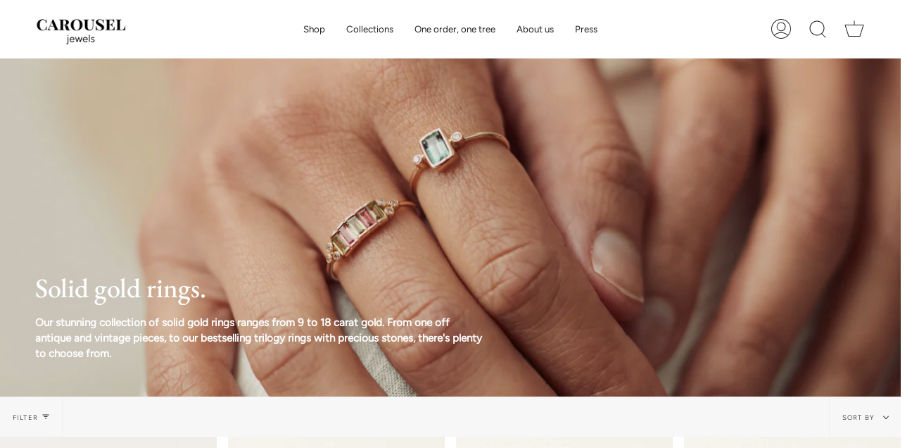

--- FILE ---
content_type: text/html; charset=utf-8
request_url: https://carouseljewels.com/collections/solid-gold-rings?page=2
body_size: 43891
content:
<!doctype html>
<html class="no-js no-touch supports-no-cookies" lang="en">
<head><!-- Google tag (gtag.js) -->
<script async src="https://www.googletagmanager.com/gtag/js?id=AW-816845889"></script>
<script>
  window.dataLayer = window.dataLayer || [];
  function gtag(){dataLayer.push(arguments);}
  gtag('js', new Date());

  gtag('config', 'AW-816845889');
</script>

<!-- Google tag (gtag.js) NEW, GOOGLE ANALYTICS 4 -->
<script async src="https://www.googletagmanager.com/gtag/js?id=G-0388D4H26E"></script>
<script>
  window.dataLayer = window.dataLayer || [];
  function gtag(){dataLayer.push(arguments);}
  gtag('js', new Date());

  gtag('config', 'G-0388D4H26E');
</script>


 
<!-- "snippets/limespot.liquid" was not rendered, the associated app was uninstalled -->
 
  <meta charset="UTF-8">
  <meta name="viewport" content="width=device-width, initial-scale=1.0">
  <meta name="theme-color" content="#8191a4">
  <link rel="canonical" href="https://carouseljewels.com/collections/solid-gold-rings?page=2">

  <!-- ======================= Broadcast Theme V3.1.0 ========================= -->

  <link rel="preconnect" href="https://cdn.shopify.com" crossorigin>
  <link rel="preconnect" href="https://fonts.shopify.com" crossorigin>
  <link rel="preconnect" href="https://monorail-edge.shopifysvc.com" crossorigin>

  <link rel="preload" href="//carouseljewels.com/cdn/shop/t/99/assets/lazysizes.js?v=111431644619468174291764082230" as="script">
  <link rel="preload" href="//carouseljewels.com/cdn/shop/t/99/assets/vendor.js?v=54255692255079777131764082230" as="script">
  <link rel="preload" href="//carouseljewels.com/cdn/shop/t/99/assets/theme.js?v=6942488491397586041764082230" as="script">
  <link rel="preload" href="//carouseljewels.com/cdn/shop/t/99/assets/theme.css?v=73900279354407644431764082230" as="style"> 

  
    <link rel="shortcut icon" href="//carouseljewels.com/cdn/shop/files/C_4_32x32.png?v=1644103095" type="image/png" />
  

  <!-- Title and description ================================================ -->
  
  <title>
    
    Solid gold rings
    
    
      &ndash; Page 2
    
    
      &ndash; Carousel Jewels 
    
  </title>

  
    <meta name="description" content="Our stunning collection of solid gold rings ranges from 9 to 18 carat gold. From one off antique and vintage pieces, to our bestselling trilogy rings with precious stones, there&#39;s plenty to choose from.">
  

  <!-- /snippets/social-meta.liquid --><meta property="og:site_name" content="Carousel Jewels ">
<meta property="og:url" content="https://carouseljewels.com/collections/solid-gold-rings?page=2">
<meta property="og:title" content="Solid gold rings">
<meta property="og:type" content="website">
<meta property="og:description" content="Our stunning collection of solid gold rings ranges from 9 to 18 carat gold. From one off antique and vintage pieces, to our bestselling trilogy rings with precious stones, there&#39;s plenty to choose from.">


<meta name="twitter:site" content="@">
<meta name="twitter:card" content="summary_large_image">
<meta name="twitter:title" content="Solid gold rings">
<meta name="twitter:description" content="Our stunning collection of solid gold rings ranges from 9 to 18 carat gold. From one off antique and vintage pieces, to our bestselling trilogy rings with precious stones, there&#39;s plenty to choose from.">


  <!-- CSS ================================================================== -->

  <link href="//carouseljewels.com/cdn/shop/t/99/assets/font-settings.css?v=102835216860422102751764083357" rel="stylesheet" type="text/css" media="all" />

  
<style data-shopify>

:root {


---color-video-bg: #f2f2f2;


---color-bg: #ffffff;
---color-bg-secondary: #F7F7F7;
---color-bg-rgb: 255, 255, 255;

---color-text-dark: #000000;
---color-text: #212121;
---color-text-light: #646464;


/* === Opacity shades of grey ===*/
---color-a5:  rgba(33, 33, 33, 0.05);
---color-a10: rgba(33, 33, 33, 0.1);
---color-a15: rgba(33, 33, 33, 0.15);
---color-a20: rgba(33, 33, 33, 0.2);
---color-a25: rgba(33, 33, 33, 0.25);
---color-a30: rgba(33, 33, 33, 0.3);
---color-a35: rgba(33, 33, 33, 0.35);
---color-a40: rgba(33, 33, 33, 0.4);
---color-a45: rgba(33, 33, 33, 0.45);
---color-a50: rgba(33, 33, 33, 0.5);
---color-a55: rgba(33, 33, 33, 0.55);
---color-a60: rgba(33, 33, 33, 0.6);
---color-a65: rgba(33, 33, 33, 0.65);
---color-a70: rgba(33, 33, 33, 0.7);
---color-a75: rgba(33, 33, 33, 0.75);
---color-a80: rgba(33, 33, 33, 0.8);
---color-a85: rgba(33, 33, 33, 0.85);
---color-a90: rgba(33, 33, 33, 0.9);
---color-a95: rgba(33, 33, 33, 0.95);

---color-border: rgb(240, 240, 240);
---color-border-light: #f6f6f6;
---color-border-hairline: #f7f7f7;
---color-border-dark: #bdbdbd;/* === Bright color ===*/
---color-primary: #ab8c52;
---color-primary-hover: #806430;
---color-primary-fade: rgba(171, 140, 82, 0.05);
---color-primary-fade-hover: rgba(171, 140, 82, 0.1);---color-primary-opposite: #ffffff;


/* === Secondary Color ===*/
---color-secondary: #8191a4;
---color-secondary-hover: #506a89;
---color-secondary-fade: rgba(129, 145, 164, 0.05);
---color-secondary-fade-hover: rgba(129, 145, 164, 0.1);---color-secondary-opposite: #ffffff;


/* === link Color ===*/
---color-link: #212121;
---color-link-hover: #bcb2a8;
---color-link-fade: rgba(33, 33, 33, 0.05);
---color-link-fade-hover: rgba(33, 33, 33, 0.1);---color-link-opposite: #ffffff;


/* === Product grid sale tags ===*/
---color-sale-bg: #f9dee5;
---color-sale-text: #af7b88;---color-sale-text-secondary: #f9dee5;

/* === Product grid badges ===*/
---color-badge-bg: #ffffff;
---color-badge-text: #212121;

/* === Helper colors for form error states ===*/
---color-error: var(---color-primary);
---color-error-bg: var(---color-primary-fade);



  ---radius: 0px;
  ---radius-sm: 0px;


---color-announcement-bg: #ffffff;
---color-announcement-text: #ab8c52;
---color-announcement-border: #e6ddcb;

---color-header-bg: #ffffff;
---color-header-link: #212121;
---color-header-link-hover: #AB8C52;

---color-menu-bg: #ffffff;
---color-menu-border: #ffffff;
---color-menu-link: #212121;
---color-menu-link-hover: #AB8C52;
---color-submenu-bg: #ffffff;
---color-submenu-link: #212121;
---color-submenu-link-hover: #AB8C52;
---color-menu-transparent: #ffffff;

---color-footer-bg: #ffffff;
---color-footer-text: #212121;
---color-footer-link: #212121;
---color-footer-link-hover: #212121;
---color-footer-border: #212121;

/* === Custom Cursor ===*/

--icon-zoom-in: url( "//carouseljewels.com/cdn/shop/t/99/assets/icon-zoom-in.svg?v=126996651526054293301764082230" );
--icon-zoom-out: url( "//carouseljewels.com/cdn/shop/t/99/assets/icon-zoom-out.svg?v=128675709041987423641764082230" );

/* === Typography ===*/
---product-grid-aspect-ratio: 120.0%;
---product-grid-size-piece: 12.0;


---font-weight-body: 300;
---font-weight-body-bold: 400;

---font-stack-body: Figtree, sans-serif;
---font-style-body: normal;
---font-adjust-body: 0.95;

---font-weight-heading: 500;
---font-weight-heading-bold: 600;

---font-stack-heading: "EB Garamond", serif;
---font-style-heading: normal;
---font-adjust-heading: 1.2;

---font-stack-nav: Figtree, sans-serif;
---font-style-nav: normal;
---font-adjust-nav: 0.95;

---font-weight-nav: 300;
---font-weight-nav-bold: 400;

---font-size-base: 0.95rem;
---font-size-base-percent: 0.95;

---ico-select: url("//carouseljewels.com/cdn/shop/t/99/assets/ico-select.svg?v=115630813262522069291764082230");


/* === Parallax ===*/
---parallax-strength-min: 105.0%;
---parallax-strength-max: 115.0%;



}

</style>


  <link href="//carouseljewels.com/cdn/shop/t/99/assets/theme.css?v=73900279354407644431764082230" rel="stylesheet" type="text/css" media="all" />

  <script>
    if (window.navigator.userAgent.indexOf('MSIE ') > 0 || window.navigator.userAgent.indexOf('Trident/') > 0) {
      document.documentElement.className = document.documentElement.className + ' ie';

      var scripts = document.getElementsByTagName('script')[0];
      var polyfill = document.createElement("script");
      polyfill.defer = true;
      polyfill.src = "//carouseljewels.com/cdn/shop/t/99/assets/ie11.js?v=144489047535103983231764082230";

      scripts.parentNode.insertBefore(polyfill, scripts);
    } else {
      document.documentElement.className = document.documentElement.className.replace('no-js', 'js');
    }

    window.lazySizesConfig = window.lazySizesConfig || {};
    window.lazySizesConfig.preloadAfterLoad = true;

    
    

    

    

    let root = '/';
    if (root[root.length - 1] !== '/') {
      root = `${root}/`;
    }

    window.theme = {
      routes: {
        root: root,
        cart: '/cart',
        cart_add_url: '/cart/add',
        product_recommendations_url: '/recommendations/products',
        search_url: '/search'
      },
      assets: {
        photoswipe: '//carouseljewels.com/cdn/shop/t/99/assets/photoswipe.js?v=12261563163868600691764082230',
        smoothscroll: '//carouseljewels.com/cdn/shop/t/99/assets/smoothscroll.js?v=37906625415260927261764082230',
        swatches: '//carouseljewels.com/cdn/shop/t/99/assets/swatches.json?v=153762849283573572451764082230',
        base: "//carouseljewels.com/cdn/shop/t/99/assets/",
        no_image: "//carouseljewels.com/cdn/shopifycloud/storefront/assets/no-image-2048-a2addb12_1024x.gif",
      },
      strings: {
        addToCart: "Add to cart",
        soldOut: "Sold Out",
        from: "From",
        preOrder: "Pre-order",
        unavailable: "Unavailable",
        unitPrice: "Unit price",
        unitPriceSeparator: "per",
        resultsFor: "Results for",
        noResultsFor: "No results for",
        shippingCalcSubmitButton: "Calculate shipping",
        shippingCalcSubmitButtonDisabled: "Calculating...",
        selectValue: "Select value",
        oneColor: "color",
        otherColor: "colors",
        upsellAddToCart: "Add",
        free: "Free"
      },
      customerLoggedIn: false,
      moneyWithCurrencyFormat: "£{{amount}} GBP",
      moneyFormat: "£{{amount}}",
      cartDrawerEnabled:true,
      enableQuickAdd: false,
      swatchLabels: ["Color"," Colour"],
      showFirstSwatch: false,
      transparentHeader: false,
      info: {
        name: 'broadcast'
      },
      version: '3.1.0'
    };
  </script>

  
    <script src="//carouseljewels.com/cdn/shopifycloud/storefront/assets/themes_support/shopify_common-5f594365.js" defer="defer"></script>
  

  <!-- Theme Javascript ============================================================== -->
  <script src="//carouseljewels.com/cdn/shop/t/99/assets/lazysizes.js?v=111431644619468174291764082230" async="async"></script>
  <script src="//carouseljewels.com/cdn/shop/t/99/assets/vendor.js?v=54255692255079777131764082230" defer="defer"></script>
  <script src="//carouseljewels.com/cdn/shop/t/99/assets/theme.js?v=6942488491397586041764082230" defer="defer"></script>

  <!-- Shopify app scripts =========================================================== -->

<!-- Hotjar Tracking Code for http://www.carouseljewels.com -->
<script>
    (function(h,o,t,j,a,r){
        h.hj=h.hj||function(){(h.hj.q=h.hj.q||[]).push(arguments)};
        h._hjSettings={hjid:788782,hjsv:6};
        a=o.getElementsByTagName('head')[0];
        r=o.createElement('script');r.async=1;
        r.src=t+h._hjSettings.hjid+j+h._hjSettings.hjsv;
        a.appendChild(r);
    })(window,document,'https://static.hotjar.com/c/hotjar-','.js?sv=');
</script>
  
  <script>window.performance && window.performance.mark && window.performance.mark('shopify.content_for_header.start');</script><meta name="google-site-verification" content="TOsrjox9FQBD1ULm2vEAGthgXV-cV_THpnwenzcwiVA">
<meta id="shopify-digital-wallet" name="shopify-digital-wallet" content="/15637247/digital_wallets/dialog">
<meta name="shopify-checkout-api-token" content="89aa2630be61e12048feb6f1e136f72d">
<meta id="in-context-paypal-metadata" data-shop-id="15637247" data-venmo-supported="false" data-environment="production" data-locale="en_US" data-paypal-v4="true" data-currency="GBP">
<link rel="alternate" type="application/atom+xml" title="Feed" href="/collections/solid-gold-rings.atom" />
<link rel="prev" href="/collections/solid-gold-rings?page=1">
<link rel="alternate" type="application/json+oembed" href="https://carouseljewels.com/collections/solid-gold-rings.oembed?page=2">
<script async="async" src="/checkouts/internal/preloads.js?locale=en-GB"></script>
<link rel="preconnect" href="https://shop.app" crossorigin="anonymous">
<script async="async" src="https://shop.app/checkouts/internal/preloads.js?locale=en-GB&shop_id=15637247" crossorigin="anonymous"></script>
<script id="apple-pay-shop-capabilities" type="application/json">{"shopId":15637247,"countryCode":"GB","currencyCode":"GBP","merchantCapabilities":["supports3DS"],"merchantId":"gid:\/\/shopify\/Shop\/15637247","merchantName":"Carousel Jewels ","requiredBillingContactFields":["postalAddress","email","phone"],"requiredShippingContactFields":["postalAddress","email","phone"],"shippingType":"shipping","supportedNetworks":["visa","maestro","masterCard","amex"],"total":{"type":"pending","label":"Carousel Jewels ","amount":"1.00"},"shopifyPaymentsEnabled":true,"supportsSubscriptions":true}</script>
<script id="shopify-features" type="application/json">{"accessToken":"89aa2630be61e12048feb6f1e136f72d","betas":["rich-media-storefront-analytics"],"domain":"carouseljewels.com","predictiveSearch":true,"shopId":15637247,"locale":"en"}</script>
<script>var Shopify = Shopify || {};
Shopify.shop = "carouseljewels-com.myshopify.com";
Shopify.locale = "en";
Shopify.currency = {"active":"GBP","rate":"1.0"};
Shopify.country = "GB";
Shopify.theme = {"name":"Xmas Gift Guide 25","id":187461403006,"schema_name":"Broadcast","schema_version":"3.1.0","theme_store_id":868,"role":"main"};
Shopify.theme.handle = "null";
Shopify.theme.style = {"id":null,"handle":null};
Shopify.cdnHost = "carouseljewels.com/cdn";
Shopify.routes = Shopify.routes || {};
Shopify.routes.root = "/";</script>
<script type="module">!function(o){(o.Shopify=o.Shopify||{}).modules=!0}(window);</script>
<script>!function(o){function n(){var o=[];function n(){o.push(Array.prototype.slice.apply(arguments))}return n.q=o,n}var t=o.Shopify=o.Shopify||{};t.loadFeatures=n(),t.autoloadFeatures=n()}(window);</script>
<script>
  window.ShopifyPay = window.ShopifyPay || {};
  window.ShopifyPay.apiHost = "shop.app\/pay";
  window.ShopifyPay.redirectState = null;
</script>
<script id="shop-js-analytics" type="application/json">{"pageType":"collection"}</script>
<script defer="defer" async type="module" src="//carouseljewels.com/cdn/shopifycloud/shop-js/modules/v2/client.init-shop-cart-sync_D0dqhulL.en.esm.js"></script>
<script defer="defer" async type="module" src="//carouseljewels.com/cdn/shopifycloud/shop-js/modules/v2/chunk.common_CpVO7qML.esm.js"></script>
<script type="module">
  await import("//carouseljewels.com/cdn/shopifycloud/shop-js/modules/v2/client.init-shop-cart-sync_D0dqhulL.en.esm.js");
await import("//carouseljewels.com/cdn/shopifycloud/shop-js/modules/v2/chunk.common_CpVO7qML.esm.js");

  window.Shopify.SignInWithShop?.initShopCartSync?.({"fedCMEnabled":true,"windoidEnabled":true});

</script>
<script>
  window.Shopify = window.Shopify || {};
  if (!window.Shopify.featureAssets) window.Shopify.featureAssets = {};
  window.Shopify.featureAssets['shop-js'] = {"shop-cart-sync":["modules/v2/client.shop-cart-sync_D9bwt38V.en.esm.js","modules/v2/chunk.common_CpVO7qML.esm.js"],"init-fed-cm":["modules/v2/client.init-fed-cm_BJ8NPuHe.en.esm.js","modules/v2/chunk.common_CpVO7qML.esm.js"],"init-shop-email-lookup-coordinator":["modules/v2/client.init-shop-email-lookup-coordinator_pVrP2-kG.en.esm.js","modules/v2/chunk.common_CpVO7qML.esm.js"],"shop-cash-offers":["modules/v2/client.shop-cash-offers_CNh7FWN-.en.esm.js","modules/v2/chunk.common_CpVO7qML.esm.js","modules/v2/chunk.modal_DKF6x0Jh.esm.js"],"init-shop-cart-sync":["modules/v2/client.init-shop-cart-sync_D0dqhulL.en.esm.js","modules/v2/chunk.common_CpVO7qML.esm.js"],"init-windoid":["modules/v2/client.init-windoid_DaoAelzT.en.esm.js","modules/v2/chunk.common_CpVO7qML.esm.js"],"shop-toast-manager":["modules/v2/client.shop-toast-manager_1DND8Tac.en.esm.js","modules/v2/chunk.common_CpVO7qML.esm.js"],"pay-button":["modules/v2/client.pay-button_CFeQi1r6.en.esm.js","modules/v2/chunk.common_CpVO7qML.esm.js"],"shop-button":["modules/v2/client.shop-button_Ca94MDdQ.en.esm.js","modules/v2/chunk.common_CpVO7qML.esm.js"],"shop-login-button":["modules/v2/client.shop-login-button_DPYNfp1Z.en.esm.js","modules/v2/chunk.common_CpVO7qML.esm.js","modules/v2/chunk.modal_DKF6x0Jh.esm.js"],"avatar":["modules/v2/client.avatar_BTnouDA3.en.esm.js"],"shop-follow-button":["modules/v2/client.shop-follow-button_BMKh4nJE.en.esm.js","modules/v2/chunk.common_CpVO7qML.esm.js","modules/v2/chunk.modal_DKF6x0Jh.esm.js"],"init-customer-accounts-sign-up":["modules/v2/client.init-customer-accounts-sign-up_CJXi5kRN.en.esm.js","modules/v2/client.shop-login-button_DPYNfp1Z.en.esm.js","modules/v2/chunk.common_CpVO7qML.esm.js","modules/v2/chunk.modal_DKF6x0Jh.esm.js"],"init-shop-for-new-customer-accounts":["modules/v2/client.init-shop-for-new-customer-accounts_BoBxkgWu.en.esm.js","modules/v2/client.shop-login-button_DPYNfp1Z.en.esm.js","modules/v2/chunk.common_CpVO7qML.esm.js","modules/v2/chunk.modal_DKF6x0Jh.esm.js"],"init-customer-accounts":["modules/v2/client.init-customer-accounts_DCuDTzpR.en.esm.js","modules/v2/client.shop-login-button_DPYNfp1Z.en.esm.js","modules/v2/chunk.common_CpVO7qML.esm.js","modules/v2/chunk.modal_DKF6x0Jh.esm.js"],"checkout-modal":["modules/v2/client.checkout-modal_U_3e4VxF.en.esm.js","modules/v2/chunk.common_CpVO7qML.esm.js","modules/v2/chunk.modal_DKF6x0Jh.esm.js"],"lead-capture":["modules/v2/client.lead-capture_DEgn0Z8u.en.esm.js","modules/v2/chunk.common_CpVO7qML.esm.js","modules/v2/chunk.modal_DKF6x0Jh.esm.js"],"shop-login":["modules/v2/client.shop-login_CoM5QKZ_.en.esm.js","modules/v2/chunk.common_CpVO7qML.esm.js","modules/v2/chunk.modal_DKF6x0Jh.esm.js"],"payment-terms":["modules/v2/client.payment-terms_BmrqWn8r.en.esm.js","modules/v2/chunk.common_CpVO7qML.esm.js","modules/v2/chunk.modal_DKF6x0Jh.esm.js"]};
</script>
<script>(function() {
  var isLoaded = false;
  function asyncLoad() {
    if (isLoaded) return;
    isLoaded = true;
    var urls = ["\/\/static.zotabox.com\/c\/4\/c4e75f8d51a692cc198a7a56ad5dc876\/widgets.js?shop=carouseljewels-com.myshopify.com","https:\/\/embed.tawk.to\/widget-script\/5e60c34fc32b5c191739b3a1\/default.js?shop=carouseljewels-com.myshopify.com","https:\/\/assets.cartactivity.com\/assets\/recent_activities.js?shop=carouseljewels-com.myshopify.com","https:\/\/countdown.conversionbear.com\/script?app=countdown\u0026shop=carouseljewels-com.myshopify.com","https:\/\/shopify.orderdeadline.com\/app\/frontend\/js\/order-deadline.min.js?shop=carouseljewels-com.myshopify.com"];
    for (var i = 0; i < urls.length; i++) {
      var s = document.createElement('script');
      s.type = 'text/javascript';
      s.async = true;
      s.src = urls[i];
      var x = document.getElementsByTagName('script')[0];
      x.parentNode.insertBefore(s, x);
    }
  };
  if(window.attachEvent) {
    window.attachEvent('onload', asyncLoad);
  } else {
    window.addEventListener('load', asyncLoad, false);
  }
})();</script>
<script id="__st">var __st={"a":15637247,"offset":0,"reqid":"43c2779e-d12a-47f5-91f6-3b233b1f2f05-1764199334","pageurl":"carouseljewels.com\/collections\/solid-gold-rings?page=2","u":"c2f29166732f","p":"collection","rtyp":"collection","rid":396265947391};</script>
<script>window.ShopifyPaypalV4VisibilityTracking = true;</script>
<script id="captcha-bootstrap">!function(){'use strict';const t='contact',e='account',n='new_comment',o=[[t,t],['blogs',n],['comments',n],[t,'customer']],c=[[e,'customer_login'],[e,'guest_login'],[e,'recover_customer_password'],[e,'create_customer']],r=t=>t.map((([t,e])=>`form[action*='/${t}']:not([data-nocaptcha='true']) input[name='form_type'][value='${e}']`)).join(','),a=t=>()=>t?[...document.querySelectorAll(t)].map((t=>t.form)):[];function s(){const t=[...o],e=r(t);return a(e)}const i='password',u='form_key',d=['recaptcha-v3-token','g-recaptcha-response','h-captcha-response',i],f=()=>{try{return window.sessionStorage}catch{return}},m='__shopify_v',_=t=>t.elements[u];function p(t,e,n=!1){try{const o=window.sessionStorage,c=JSON.parse(o.getItem(e)),{data:r}=function(t){const{data:e,action:n}=t;return t[m]||n?{data:e,action:n}:{data:t,action:n}}(c);for(const[e,n]of Object.entries(r))t.elements[e]&&(t.elements[e].value=n);n&&o.removeItem(e)}catch(o){console.error('form repopulation failed',{error:o})}}const l='form_type',E='cptcha';function T(t){t.dataset[E]=!0}const w=window,h=w.document,L='Shopify',v='ce_forms',y='captcha';let A=!1;((t,e)=>{const n=(g='f06e6c50-85a8-45c8-87d0-21a2b65856fe',I='https://cdn.shopify.com/shopifycloud/storefront-forms-hcaptcha/ce_storefront_forms_captcha_hcaptcha.v1.5.2.iife.js',D={infoText:'Protected by hCaptcha',privacyText:'Privacy',termsText:'Terms'},(t,e,n)=>{const o=w[L][v],c=o.bindForm;if(c)return c(t,g,e,D).then(n);var r;o.q.push([[t,g,e,D],n]),r=I,A||(h.body.append(Object.assign(h.createElement('script'),{id:'captcha-provider',async:!0,src:r})),A=!0)});var g,I,D;w[L]=w[L]||{},w[L][v]=w[L][v]||{},w[L][v].q=[],w[L][y]=w[L][y]||{},w[L][y].protect=function(t,e){n(t,void 0,e),T(t)},Object.freeze(w[L][y]),function(t,e,n,w,h,L){const[v,y,A,g]=function(t,e,n){const i=e?o:[],u=t?c:[],d=[...i,...u],f=r(d),m=r(i),_=r(d.filter((([t,e])=>n.includes(e))));return[a(f),a(m),a(_),s()]}(w,h,L),I=t=>{const e=t.target;return e instanceof HTMLFormElement?e:e&&e.form},D=t=>v().includes(t);t.addEventListener('submit',(t=>{const e=I(t);if(!e)return;const n=D(e)&&!e.dataset.hcaptchaBound&&!e.dataset.recaptchaBound,o=_(e),c=g().includes(e)&&(!o||!o.value);(n||c)&&t.preventDefault(),c&&!n&&(function(t){try{if(!f())return;!function(t){const e=f();if(!e)return;const n=_(t);if(!n)return;const o=n.value;o&&e.removeItem(o)}(t);const e=Array.from(Array(32),(()=>Math.random().toString(36)[2])).join('');!function(t,e){_(t)||t.append(Object.assign(document.createElement('input'),{type:'hidden',name:u})),t.elements[u].value=e}(t,e),function(t,e){const n=f();if(!n)return;const o=[...t.querySelectorAll(`input[type='${i}']`)].map((({name:t})=>t)),c=[...d,...o],r={};for(const[a,s]of new FormData(t).entries())c.includes(a)||(r[a]=s);n.setItem(e,JSON.stringify({[m]:1,action:t.action,data:r}))}(t,e)}catch(e){console.error('failed to persist form',e)}}(e),e.submit())}));const S=(t,e)=>{t&&!t.dataset[E]&&(n(t,e.some((e=>e===t))),T(t))};for(const o of['focusin','change'])t.addEventListener(o,(t=>{const e=I(t);D(e)&&S(e,y())}));const B=e.get('form_key'),M=e.get(l),P=B&&M;t.addEventListener('DOMContentLoaded',(()=>{const t=y();if(P)for(const e of t)e.elements[l].value===M&&p(e,B);[...new Set([...A(),...v().filter((t=>'true'===t.dataset.shopifyCaptcha))])].forEach((e=>S(e,t)))}))}(h,new URLSearchParams(w.location.search),n,t,e,['guest_login'])})(!0,!0)}();</script>
<script integrity="sha256-52AcMU7V7pcBOXWImdc/TAGTFKeNjmkeM1Pvks/DTgc=" data-source-attribution="shopify.loadfeatures" defer="defer" src="//carouseljewels.com/cdn/shopifycloud/storefront/assets/storefront/load_feature-81c60534.js" crossorigin="anonymous"></script>
<script crossorigin="anonymous" defer="defer" src="//carouseljewels.com/cdn/shopifycloud/storefront/assets/shopify_pay/storefront-65b4c6d7.js?v=20250812"></script>
<script data-source-attribution="shopify.dynamic_checkout.dynamic.init">var Shopify=Shopify||{};Shopify.PaymentButton=Shopify.PaymentButton||{isStorefrontPortableWallets:!0,init:function(){window.Shopify.PaymentButton.init=function(){};var t=document.createElement("script");t.src="https://carouseljewels.com/cdn/shopifycloud/portable-wallets/latest/portable-wallets.en.js",t.type="module",document.head.appendChild(t)}};
</script>
<script data-source-attribution="shopify.dynamic_checkout.buyer_consent">
  function portableWalletsHideBuyerConsent(e){var t=document.getElementById("shopify-buyer-consent"),n=document.getElementById("shopify-subscription-policy-button");t&&n&&(t.classList.add("hidden"),t.setAttribute("aria-hidden","true"),n.removeEventListener("click",e))}function portableWalletsShowBuyerConsent(e){var t=document.getElementById("shopify-buyer-consent"),n=document.getElementById("shopify-subscription-policy-button");t&&n&&(t.classList.remove("hidden"),t.removeAttribute("aria-hidden"),n.addEventListener("click",e))}window.Shopify?.PaymentButton&&(window.Shopify.PaymentButton.hideBuyerConsent=portableWalletsHideBuyerConsent,window.Shopify.PaymentButton.showBuyerConsent=portableWalletsShowBuyerConsent);
</script>
<script data-source-attribution="shopify.dynamic_checkout.cart.bootstrap">document.addEventListener("DOMContentLoaded",(function(){function t(){return document.querySelector("shopify-accelerated-checkout-cart, shopify-accelerated-checkout")}if(t())Shopify.PaymentButton.init();else{new MutationObserver((function(e,n){t()&&(Shopify.PaymentButton.init(),n.disconnect())})).observe(document.body,{childList:!0,subtree:!0})}}));
</script>
<link id="shopify-accelerated-checkout-styles" rel="stylesheet" media="screen" href="https://carouseljewels.com/cdn/shopifycloud/portable-wallets/latest/accelerated-checkout-backwards-compat.css" crossorigin="anonymous">
<style id="shopify-accelerated-checkout-cart">
        #shopify-buyer-consent {
  margin-top: 1em;
  display: inline-block;
  width: 100%;
}

#shopify-buyer-consent.hidden {
  display: none;
}

#shopify-subscription-policy-button {
  background: none;
  border: none;
  padding: 0;
  text-decoration: underline;
  font-size: inherit;
  cursor: pointer;
}

#shopify-subscription-policy-button::before {
  box-shadow: none;
}

      </style>

<script>window.performance && window.performance.mark && window.performance.mark('shopify.content_for_header.end');</script>
<script src="https://cdn.shopify.com/extensions/0199ddbe-b5ed-768e-82ce-b82de4008d87/omnisend-48/assets/omnisend-in-shop.js" type="text/javascript" defer="defer"></script>
<link href="https://monorail-edge.shopifysvc.com" rel="dns-prefetch">
<script>(function(){if ("sendBeacon" in navigator && "performance" in window) {try {var session_token_from_headers = performance.getEntriesByType('navigation')[0].serverTiming.find(x => x.name == '_s').description;} catch {var session_token_from_headers = undefined;}var session_cookie_matches = document.cookie.match(/_shopify_s=([^;]*)/);var session_token_from_cookie = session_cookie_matches && session_cookie_matches.length === 2 ? session_cookie_matches[1] : "";var session_token = session_token_from_headers || session_token_from_cookie || "";function handle_abandonment_event(e) {var entries = performance.getEntries().filter(function(entry) {return /monorail-edge.shopifysvc.com/.test(entry.name);});if (!window.abandonment_tracked && entries.length === 0) {window.abandonment_tracked = true;var currentMs = Date.now();var navigation_start = performance.timing.navigationStart;var payload = {shop_id: 15637247,url: window.location.href,navigation_start,duration: currentMs - navigation_start,session_token,page_type: "collection"};window.navigator.sendBeacon("https://monorail-edge.shopifysvc.com/v1/produce", JSON.stringify({schema_id: "online_store_buyer_site_abandonment/1.1",payload: payload,metadata: {event_created_at_ms: currentMs,event_sent_at_ms: currentMs}}));}}window.addEventListener('pagehide', handle_abandonment_event);}}());</script>
<script id="web-pixels-manager-setup">(function e(e,d,r,n,o){if(void 0===o&&(o={}),!Boolean(null===(a=null===(i=window.Shopify)||void 0===i?void 0:i.analytics)||void 0===a?void 0:a.replayQueue)){var i,a;window.Shopify=window.Shopify||{};var t=window.Shopify;t.analytics=t.analytics||{};var s=t.analytics;s.replayQueue=[],s.publish=function(e,d,r){return s.replayQueue.push([e,d,r]),!0};try{self.performance.mark("wpm:start")}catch(e){}var l=function(){var e={modern:/Edge?\/(1{2}[4-9]|1[2-9]\d|[2-9]\d{2}|\d{4,})\.\d+(\.\d+|)|Firefox\/(1{2}[4-9]|1[2-9]\d|[2-9]\d{2}|\d{4,})\.\d+(\.\d+|)|Chrom(ium|e)\/(9{2}|\d{3,})\.\d+(\.\d+|)|(Maci|X1{2}).+ Version\/(15\.\d+|(1[6-9]|[2-9]\d|\d{3,})\.\d+)([,.]\d+|)( \(\w+\)|)( Mobile\/\w+|) Safari\/|Chrome.+OPR\/(9{2}|\d{3,})\.\d+\.\d+|(CPU[ +]OS|iPhone[ +]OS|CPU[ +]iPhone|CPU IPhone OS|CPU iPad OS)[ +]+(15[._]\d+|(1[6-9]|[2-9]\d|\d{3,})[._]\d+)([._]\d+|)|Android:?[ /-](13[3-9]|1[4-9]\d|[2-9]\d{2}|\d{4,})(\.\d+|)(\.\d+|)|Android.+Firefox\/(13[5-9]|1[4-9]\d|[2-9]\d{2}|\d{4,})\.\d+(\.\d+|)|Android.+Chrom(ium|e)\/(13[3-9]|1[4-9]\d|[2-9]\d{2}|\d{4,})\.\d+(\.\d+|)|SamsungBrowser\/([2-9]\d|\d{3,})\.\d+/,legacy:/Edge?\/(1[6-9]|[2-9]\d|\d{3,})\.\d+(\.\d+|)|Firefox\/(5[4-9]|[6-9]\d|\d{3,})\.\d+(\.\d+|)|Chrom(ium|e)\/(5[1-9]|[6-9]\d|\d{3,})\.\d+(\.\d+|)([\d.]+$|.*Safari\/(?![\d.]+ Edge\/[\d.]+$))|(Maci|X1{2}).+ Version\/(10\.\d+|(1[1-9]|[2-9]\d|\d{3,})\.\d+)([,.]\d+|)( \(\w+\)|)( Mobile\/\w+|) Safari\/|Chrome.+OPR\/(3[89]|[4-9]\d|\d{3,})\.\d+\.\d+|(CPU[ +]OS|iPhone[ +]OS|CPU[ +]iPhone|CPU IPhone OS|CPU iPad OS)[ +]+(10[._]\d+|(1[1-9]|[2-9]\d|\d{3,})[._]\d+)([._]\d+|)|Android:?[ /-](13[3-9]|1[4-9]\d|[2-9]\d{2}|\d{4,})(\.\d+|)(\.\d+|)|Mobile Safari.+OPR\/([89]\d|\d{3,})\.\d+\.\d+|Android.+Firefox\/(13[5-9]|1[4-9]\d|[2-9]\d{2}|\d{4,})\.\d+(\.\d+|)|Android.+Chrom(ium|e)\/(13[3-9]|1[4-9]\d|[2-9]\d{2}|\d{4,})\.\d+(\.\d+|)|Android.+(UC? ?Browser|UCWEB|U3)[ /]?(15\.([5-9]|\d{2,})|(1[6-9]|[2-9]\d|\d{3,})\.\d+)\.\d+|SamsungBrowser\/(5\.\d+|([6-9]|\d{2,})\.\d+)|Android.+MQ{2}Browser\/(14(\.(9|\d{2,})|)|(1[5-9]|[2-9]\d|\d{3,})(\.\d+|))(\.\d+|)|K[Aa][Ii]OS\/(3\.\d+|([4-9]|\d{2,})\.\d+)(\.\d+|)/},d=e.modern,r=e.legacy,n=navigator.userAgent;return n.match(d)?"modern":n.match(r)?"legacy":"unknown"}(),u="modern"===l?"modern":"legacy",c=(null!=n?n:{modern:"",legacy:""})[u],f=function(e){return[e.baseUrl,"/wpm","/b",e.hashVersion,"modern"===e.buildTarget?"m":"l",".js"].join("")}({baseUrl:d,hashVersion:r,buildTarget:u}),m=function(e){var d=e.version,r=e.bundleTarget,n=e.surface,o=e.pageUrl,i=e.monorailEndpoint;return{emit:function(e){var a=e.status,t=e.errorMsg,s=(new Date).getTime(),l=JSON.stringify({metadata:{event_sent_at_ms:s},events:[{schema_id:"web_pixels_manager_load/3.1",payload:{version:d,bundle_target:r,page_url:o,status:a,surface:n,error_msg:t},metadata:{event_created_at_ms:s}}]});if(!i)return console&&console.warn&&console.warn("[Web Pixels Manager] No Monorail endpoint provided, skipping logging."),!1;try{return self.navigator.sendBeacon.bind(self.navigator)(i,l)}catch(e){}var u=new XMLHttpRequest;try{return u.open("POST",i,!0),u.setRequestHeader("Content-Type","text/plain"),u.send(l),!0}catch(e){return console&&console.warn&&console.warn("[Web Pixels Manager] Got an unhandled error while logging to Monorail."),!1}}}}({version:r,bundleTarget:l,surface:e.surface,pageUrl:self.location.href,monorailEndpoint:e.monorailEndpoint});try{o.browserTarget=l,function(e){var d=e.src,r=e.async,n=void 0===r||r,o=e.onload,i=e.onerror,a=e.sri,t=e.scriptDataAttributes,s=void 0===t?{}:t,l=document.createElement("script"),u=document.querySelector("head"),c=document.querySelector("body");if(l.async=n,l.src=d,a&&(l.integrity=a,l.crossOrigin="anonymous"),s)for(var f in s)if(Object.prototype.hasOwnProperty.call(s,f))try{l.dataset[f]=s[f]}catch(e){}if(o&&l.addEventListener("load",o),i&&l.addEventListener("error",i),u)u.appendChild(l);else{if(!c)throw new Error("Did not find a head or body element to append the script");c.appendChild(l)}}({src:f,async:!0,onload:function(){if(!function(){var e,d;return Boolean(null===(d=null===(e=window.Shopify)||void 0===e?void 0:e.analytics)||void 0===d?void 0:d.initialized)}()){var d=window.webPixelsManager.init(e)||void 0;if(d){var r=window.Shopify.analytics;r.replayQueue.forEach((function(e){var r=e[0],n=e[1],o=e[2];d.publishCustomEvent(r,n,o)})),r.replayQueue=[],r.publish=d.publishCustomEvent,r.visitor=d.visitor,r.initialized=!0}}},onerror:function(){return m.emit({status:"failed",errorMsg:"".concat(f," has failed to load")})},sri:function(e){var d=/^sha384-[A-Za-z0-9+/=]+$/;return"string"==typeof e&&d.test(e)}(c)?c:"",scriptDataAttributes:o}),m.emit({status:"loading"})}catch(e){m.emit({status:"failed",errorMsg:(null==e?void 0:e.message)||"Unknown error"})}}})({shopId: 15637247,storefrontBaseUrl: "https://carouseljewels.com",extensionsBaseUrl: "https://extensions.shopifycdn.com/cdn/shopifycloud/web-pixels-manager",monorailEndpoint: "https://monorail-edge.shopifysvc.com/unstable/produce_batch",surface: "storefront-renderer",enabledBetaFlags: ["2dca8a86"],webPixelsConfigList: [{"id":"886505854","configuration":"{\"config\":\"{\\\"pixel_id\\\":\\\"AW-816845889\\\",\\\"target_country\\\":\\\"GB\\\",\\\"gtag_events\\\":[{\\\"type\\\":\\\"begin_checkout\\\",\\\"action_label\\\":\\\"AW-816845889\\\/b4GaCLbC6swBEMGowIUD\\\"},{\\\"type\\\":\\\"search\\\",\\\"action_label\\\":\\\"AW-816845889\\\/scZjCLnC6swBEMGowIUD\\\"},{\\\"type\\\":\\\"view_item\\\",\\\"action_label\\\":[\\\"AW-816845889\\\/AGHSCLDC6swBEMGowIUD\\\",\\\"MC-CZ2RTQPR1X\\\"]},{\\\"type\\\":\\\"purchase\\\",\\\"action_label\\\":[\\\"AW-816845889\\\/Ltm-CK3C6swBEMGowIUD\\\",\\\"MC-CZ2RTQPR1X\\\"]},{\\\"type\\\":\\\"page_view\\\",\\\"action_label\\\":[\\\"AW-816845889\\\/PzPjCKrC6swBEMGowIUD\\\",\\\"MC-CZ2RTQPR1X\\\"]},{\\\"type\\\":\\\"add_payment_info\\\",\\\"action_label\\\":\\\"AW-816845889\\\/p0hBCLzC6swBEMGowIUD\\\"},{\\\"type\\\":\\\"add_to_cart\\\",\\\"action_label\\\":\\\"AW-816845889\\\/zZLHCLPC6swBEMGowIUD\\\"}],\\\"enable_monitoring_mode\\\":false}\"}","eventPayloadVersion":"v1","runtimeContext":"OPEN","scriptVersion":"b2a88bafab3e21179ed38636efcd8a93","type":"APP","apiClientId":1780363,"privacyPurposes":[],"dataSharingAdjustments":{"protectedCustomerApprovalScopes":["read_customer_address","read_customer_email","read_customer_name","read_customer_personal_data","read_customer_phone"]}},{"id":"126353663","configuration":"{\"pixel_id\":\"2305889386293575\",\"pixel_type\":\"facebook_pixel\",\"metaapp_system_user_token\":\"-\"}","eventPayloadVersion":"v1","runtimeContext":"OPEN","scriptVersion":"ca16bc87fe92b6042fbaa3acc2fbdaa6","type":"APP","apiClientId":2329312,"privacyPurposes":["ANALYTICS","MARKETING","SALE_OF_DATA"],"dataSharingAdjustments":{"protectedCustomerApprovalScopes":["read_customer_address","read_customer_email","read_customer_name","read_customer_personal_data","read_customer_phone"]}},{"id":"114557183","configuration":"{\"apiURL\":\"https:\/\/api.omnisend.com\",\"appURL\":\"https:\/\/app.omnisend.com\",\"brandID\":\"5fe4946e99f0b72a4256f1d9\",\"trackingURL\":\"https:\/\/wt.omnisendlink.com\"}","eventPayloadVersion":"v1","runtimeContext":"STRICT","scriptVersion":"aa9feb15e63a302383aa48b053211bbb","type":"APP","apiClientId":186001,"privacyPurposes":["ANALYTICS","MARKETING","SALE_OF_DATA"],"dataSharingAdjustments":{"protectedCustomerApprovalScopes":["read_customer_address","read_customer_email","read_customer_name","read_customer_personal_data","read_customer_phone"]}},{"id":"67535103","configuration":"{\"tagID\":\"2613160714397\"}","eventPayloadVersion":"v1","runtimeContext":"STRICT","scriptVersion":"18031546ee651571ed29edbe71a3550b","type":"APP","apiClientId":3009811,"privacyPurposes":["ANALYTICS","MARKETING","SALE_OF_DATA"],"dataSharingAdjustments":{"protectedCustomerApprovalScopes":["read_customer_address","read_customer_email","read_customer_name","read_customer_personal_data","read_customer_phone"]}},{"id":"201326974","eventPayloadVersion":"v1","runtimeContext":"LAX","scriptVersion":"1","type":"CUSTOM","privacyPurposes":["ANALYTICS"],"name":"Google Analytics tag (migrated)"},{"id":"shopify-app-pixel","configuration":"{}","eventPayloadVersion":"v1","runtimeContext":"STRICT","scriptVersion":"0450","apiClientId":"shopify-pixel","type":"APP","privacyPurposes":["ANALYTICS","MARKETING"]},{"id":"shopify-custom-pixel","eventPayloadVersion":"v1","runtimeContext":"LAX","scriptVersion":"0450","apiClientId":"shopify-pixel","type":"CUSTOM","privacyPurposes":["ANALYTICS","MARKETING"]}],isMerchantRequest: false,initData: {"shop":{"name":"Carousel Jewels ","paymentSettings":{"currencyCode":"GBP"},"myshopifyDomain":"carouseljewels-com.myshopify.com","countryCode":"GB","storefrontUrl":"https:\/\/carouseljewels.com"},"customer":null,"cart":null,"checkout":null,"productVariants":[],"purchasingCompany":null},},"https://carouseljewels.com/cdn","ae1676cfwd2530674p4253c800m34e853cb",{"modern":"","legacy":""},{"shopId":"15637247","storefrontBaseUrl":"https:\/\/carouseljewels.com","extensionBaseUrl":"https:\/\/extensions.shopifycdn.com\/cdn\/shopifycloud\/web-pixels-manager","surface":"storefront-renderer","enabledBetaFlags":"[\"2dca8a86\"]","isMerchantRequest":"false","hashVersion":"ae1676cfwd2530674p4253c800m34e853cb","publish":"custom","events":"[[\"page_viewed\",{}],[\"collection_viewed\",{\"collection\":{\"id\":\"396265947391\",\"title\":\"Solid gold rings\",\"productVariants\":[{\"price\":{\"amount\":235.0,\"currencyCode\":\"GBP\"},\"product\":{\"title\":\"Vintage ruby and diamond channel set  ring - 9 carat solid gold\",\"vendor\":\"Carousel Jewels\",\"id\":\"7946023633151\",\"untranslatedTitle\":\"Vintage ruby and diamond channel set  ring - 9 carat solid gold\",\"url\":\"\/products\/vintage-ruby-and-diamond-ring-9-carat-solid-gold\",\"type\":\"ring\"},\"id\":\"43768359977215\",\"image\":{\"src\":\"\/\/carouseljewels.com\/cdn\/shop\/files\/222.png?v=1695402719\"},\"sku\":\"\",\"title\":\"Default Title\",\"untranslatedTitle\":\"Default Title\"},{\"price\":{\"amount\":275.0,\"currencyCode\":\"GBP\"},\"product\":{\"title\":\"Antique ruby and seed pearl band - 9 carat solid gold\",\"vendor\":\"Carousel Jewels\",\"id\":\"8027656716543\",\"untranslatedTitle\":\"Antique ruby and seed pearl band - 9 carat solid gold\",\"url\":\"\/products\/antique-ruby-and-seed-pearl-band-9-carat-solid-gold\",\"type\":\"ring\"},\"id\":\"43957895299327\",\"image\":{\"src\":\"\/\/carouseljewels.com\/cdn\/shop\/files\/141.png?v=1695398351\"},\"sku\":\"\",\"title\":\"Default Title\",\"untranslatedTitle\":\"Default Title\"},{\"price\":{\"amount\":495.0,\"currencyCode\":\"GBP\"},\"product\":{\"title\":\"Stunning Victorian ruby ring - 18 carat solid gold\",\"vendor\":\"Carousel Jewels\",\"id\":\"8027658256639\",\"untranslatedTitle\":\"Stunning Victorian ruby ring - 18 carat solid gold\",\"url\":\"\/products\/antique-ruby-ring-18-carat-solid-gold\",\"type\":\"ring\"},\"id\":\"43957900968191\",\"image\":{\"src\":\"\/\/carouseljewels.com\/cdn\/shop\/files\/138.png?v=1695398255\"},\"sku\":\"\",\"title\":\"Default Title\",\"untranslatedTitle\":\"Default Title\"},{\"price\":{\"amount\":350.0,\"currencyCode\":\"GBP\"},\"product\":{\"title\":\"Antique ruby and seed pearl band - 15 carat solid gold\",\"vendor\":\"Carousel Jewels\",\"id\":\"8027670905087\",\"untranslatedTitle\":\"Antique ruby and seed pearl band - 15 carat solid gold\",\"url\":\"\/products\/antique-ruby-and-seed-pearl-band-15-carat-solid-gold\",\"type\":\"ring\"},\"id\":\"43957988917503\",\"image\":{\"src\":\"\/\/carouseljewels.com\/cdn\/shop\/files\/140.png?v=1695398319\"},\"sku\":\"\",\"title\":\"Default Title\",\"untranslatedTitle\":\"Default Title\"},{\"price\":{\"amount\":595.0,\"currencyCode\":\"GBP\"},\"product\":{\"title\":\"Stunning emerald \u0026 diamond ring - 18 carat solid gold\",\"vendor\":\"carouseljewels.com\",\"id\":\"8027802829055\",\"untranslatedTitle\":\"Stunning emerald \u0026 diamond ring - 18 carat solid gold\",\"url\":\"\/products\/stunning-emerald-diamond-ring-18-carat-solid-gold\",\"type\":\"ring\"},\"id\":\"43958297035007\",\"image\":{\"src\":\"\/\/carouseljewels.com\/cdn\/shop\/files\/143.png?v=1695398461\"},\"sku\":\"\",\"title\":\"Default Title\",\"untranslatedTitle\":\"Default Title\"},{\"price\":{\"amount\":495.0,\"currencyCode\":\"GBP\"},\"product\":{\"title\":\"Unique Victorian garnet ring - 15 carat solid gold\",\"vendor\":\"Carousel Jewels\",\"id\":\"8027805909247\",\"untranslatedTitle\":\"Unique Victorian garnet ring - 15 carat solid gold\",\"url\":\"\/products\/unique-victorian-garnet-ring-15-carat-solid-gold\",\"type\":\"ring\"},\"id\":\"43958305456383\",\"image\":{\"src\":\"\/\/carouseljewels.com\/cdn\/shop\/files\/BroadcastCarouselJewelswebshotsAW23Smallersize_1263x1579px_21.png?v=1695476992\"},\"sku\":\"\",\"title\":\"Default Title\",\"untranslatedTitle\":\"Default Title\"},{\"price\":{\"amount\":335.0,\"currencyCode\":\"GBP\"},\"product\":{\"title\":\"Pretty sapphire \u0026 diamond  ring - 9 carat solid gold \u0026 platinum\",\"vendor\":\"carouseljewels.com\",\"id\":\"8028314829055\",\"untranslatedTitle\":\"Pretty sapphire \u0026 diamond  ring - 9 carat solid gold \u0026 platinum\",\"url\":\"\/products\/pretty-sapphire-diamond-ring-9-carat-solid-gold-platinum\",\"type\":\"ring\"},\"id\":\"43959333519615\",\"image\":{\"src\":\"\/\/carouseljewels.com\/cdn\/shop\/products\/CarouselJewelsweb_7.png?v=1682197451\"},\"sku\":\"\",\"title\":\"Default Title\",\"untranslatedTitle\":\"Default Title\"},{\"price\":{\"amount\":495.0,\"currencyCode\":\"GBP\"},\"product\":{\"title\":\"Beautiful sapphire \u0026 diamond  ring - 18 carat solid gold\",\"vendor\":\"carouseljewels.com\",\"id\":\"8150652289279\",\"untranslatedTitle\":\"Beautiful sapphire \u0026 diamond  ring - 18 carat solid gold\",\"url\":\"\/products\/beautiful-sapphire-diamond-ring-18-carat-solid-gold\",\"type\":\"ring\"},\"id\":\"44153932513535\",\"image\":{\"src\":\"\/\/carouseljewels.com\/cdn\/shop\/files\/126_d732d91d-ca97-4630-a524-029987911587.png?v=1695397892\"},\"sku\":\"\",\"title\":\"Default Title\",\"untranslatedTitle\":\"Default Title\"},{\"price\":{\"amount\":450.0,\"currencyCode\":\"GBP\"},\"product\":{\"title\":\"Striking white sapphire ring - 18 carat solid gold\",\"vendor\":\"carouseljewels.com\",\"id\":\"8150716383487\",\"untranslatedTitle\":\"Striking white sapphire ring - 18 carat solid gold\",\"url\":\"\/products\/striking-white-sapphire-ring-18-carat-solid-gold\",\"type\":\"ring\"},\"id\":\"44154108772607\",\"image\":{\"src\":\"\/\/carouseljewels.com\/cdn\/shop\/files\/127.png?v=1695397928\"},\"sku\":\"\",\"title\":\"Default Title\",\"untranslatedTitle\":\"Default Title\"},{\"price\":{\"amount\":345.0,\"currencyCode\":\"GBP\"},\"product\":{\"title\":\"Diamond trilogy ring - 9 carat solid gold\",\"vendor\":\"carouseljewels.com\",\"id\":\"8150964895999\",\"untranslatedTitle\":\"Diamond trilogy ring - 9 carat solid gold\",\"url\":\"\/products\/diamond-trilogy-ring-9-carat-solid-gold\",\"type\":\"ring\"},\"id\":\"44154606616831\",\"image\":{\"src\":\"\/\/carouseljewels.com\/cdn\/shop\/files\/124_ce0a986e-6015-45f2-bac5-546e1fb7b94f.png?v=1695397856\"},\"sku\":\"\",\"title\":\"Default Title\",\"untranslatedTitle\":\"Default Title\"},{\"price\":{\"amount\":350.0,\"currencyCode\":\"GBP\"},\"product\":{\"title\":\"Delicate vintage rubellite band - 14 carat solid gold\",\"vendor\":\"Carousel Jewels\",\"id\":\"8150966501631\",\"untranslatedTitle\":\"Delicate vintage rubellite band - 14 carat solid gold\",\"url\":\"\/products\/vintage-rubellite-band-14-carat-solid-gold\",\"type\":\"ring\"},\"id\":\"44154611466495\",\"image\":{\"src\":\"\/\/carouseljewels.com\/cdn\/shop\/files\/130.png?v=1695398029\"},\"sku\":\"\",\"title\":\"Default Title\",\"untranslatedTitle\":\"Default Title\"},{\"price\":{\"amount\":345.0,\"currencyCode\":\"GBP\"},\"product\":{\"title\":\"Stunning tanzanite statement ring - 9 carat solid gold\",\"vendor\":\"carouseljewels.com\",\"id\":\"8150968631551\",\"untranslatedTitle\":\"Stunning tanzanite statement ring - 9 carat solid gold\",\"url\":\"\/products\/stunning-tanzanite-statement-ring-9-carat-solid-gold\",\"type\":\"ring\"},\"id\":\"44154625294591\",\"image\":{\"src\":\"\/\/carouseljewels.com\/cdn\/shop\/files\/135.png?v=1695398210\"},\"sku\":\"\",\"title\":\"Default Title\",\"untranslatedTitle\":\"Default Title\"},{\"price\":{\"amount\":275.0,\"currencyCode\":\"GBP\"},\"product\":{\"title\":\"Modern lapis lazuli statement ring - 9 carat solid gold\",\"vendor\":\"carouseljewels.com\",\"id\":\"8150986981631\",\"untranslatedTitle\":\"Modern lapis lazuli statement ring - 9 carat solid gold\",\"url\":\"\/products\/modern-lapis-lazuli-statement-ring-9-carat-solid-gold\",\"type\":\"ring\"},\"id\":\"44154700398847\",\"image\":{\"src\":\"\/\/carouseljewels.com\/cdn\/shop\/files\/123.png?v=1695397824\"},\"sku\":\"\",\"title\":\"Default Title\",\"untranslatedTitle\":\"Default Title\"},{\"price\":{\"amount\":275.0,\"currencyCode\":\"GBP\"},\"product\":{\"title\":\"Pretty garnet and white sapphire ring - 9 carat solid gold\",\"vendor\":\"Carousel Jewels\",\"id\":\"8151041245439\",\"untranslatedTitle\":\"Pretty garnet and white sapphire ring - 9 carat solid gold\",\"url\":\"\/products\/pretty-garnet-and-white-sapphire-ring-9-carat-solid-gold\",\"type\":\"ring\"},\"id\":\"44155041284351\",\"image\":{\"src\":\"\/\/carouseljewels.com\/cdn\/shop\/files\/129.png?v=1695397950\"},\"sku\":\"\",\"title\":\"Default Title\",\"untranslatedTitle\":\"Default Title\"},{\"price\":{\"amount\":1500.0,\"currencyCode\":\"GBP\"},\"product\":{\"title\":\"Deco cocktail ring with tourmaline and diamonds - 18 carat solid gold\",\"vendor\":\"Carousel Jewels\",\"id\":\"8190742561023\",\"untranslatedTitle\":\"Deco cocktail ring with tourmaline and diamonds - 18 carat solid gold\",\"url\":\"\/products\/deco-cocktail-ring-with-tourmaline-and-diamonds-18-carat-solid-gold\",\"type\":\"ring\"},\"id\":\"44247567663359\",\"image\":{\"src\":\"\/\/carouseljewels.com\/cdn\/shop\/files\/109.png?v=1695397143\"},\"sku\":\"\",\"title\":\"O\",\"untranslatedTitle\":\"O\"}]}}]]"});</script><script>
  window.ShopifyAnalytics = window.ShopifyAnalytics || {};
  window.ShopifyAnalytics.meta = window.ShopifyAnalytics.meta || {};
  window.ShopifyAnalytics.meta.currency = 'GBP';
  var meta = {"products":[{"id":7946023633151,"gid":"gid:\/\/shopify\/Product\/7946023633151","vendor":"Carousel Jewels","type":"ring","variants":[{"id":43768359977215,"price":23500,"name":"Vintage ruby and diamond channel set  ring - 9 carat solid gold","public_title":null,"sku":""}],"remote":false},{"id":8027656716543,"gid":"gid:\/\/shopify\/Product\/8027656716543","vendor":"Carousel Jewels","type":"ring","variants":[{"id":43957895299327,"price":27500,"name":"Antique ruby and seed pearl band - 9 carat solid gold","public_title":null,"sku":""}],"remote":false},{"id":8027658256639,"gid":"gid:\/\/shopify\/Product\/8027658256639","vendor":"Carousel Jewels","type":"ring","variants":[{"id":43957900968191,"price":49500,"name":"Stunning Victorian ruby ring - 18 carat solid gold","public_title":null,"sku":""}],"remote":false},{"id":8027670905087,"gid":"gid:\/\/shopify\/Product\/8027670905087","vendor":"Carousel Jewels","type":"ring","variants":[{"id":43957988917503,"price":35000,"name":"Antique ruby and seed pearl band - 15 carat solid gold","public_title":null,"sku":""}],"remote":false},{"id":8027802829055,"gid":"gid:\/\/shopify\/Product\/8027802829055","vendor":"carouseljewels.com","type":"ring","variants":[{"id":43958297035007,"price":59500,"name":"Stunning emerald \u0026 diamond ring - 18 carat solid gold","public_title":null,"sku":""}],"remote":false},{"id":8027805909247,"gid":"gid:\/\/shopify\/Product\/8027805909247","vendor":"Carousel Jewels","type":"ring","variants":[{"id":43958305456383,"price":49500,"name":"Unique Victorian garnet ring - 15 carat solid gold","public_title":null,"sku":""}],"remote":false},{"id":8028314829055,"gid":"gid:\/\/shopify\/Product\/8028314829055","vendor":"carouseljewels.com","type":"ring","variants":[{"id":43959333519615,"price":33500,"name":"Pretty sapphire \u0026 diamond  ring - 9 carat solid gold \u0026 platinum","public_title":null,"sku":""}],"remote":false},{"id":8150652289279,"gid":"gid:\/\/shopify\/Product\/8150652289279","vendor":"carouseljewels.com","type":"ring","variants":[{"id":44153932513535,"price":49500,"name":"Beautiful sapphire \u0026 diamond  ring - 18 carat solid gold","public_title":null,"sku":""}],"remote":false},{"id":8150716383487,"gid":"gid:\/\/shopify\/Product\/8150716383487","vendor":"carouseljewels.com","type":"ring","variants":[{"id":44154108772607,"price":45000,"name":"Striking white sapphire ring - 18 carat solid gold","public_title":null,"sku":""}],"remote":false},{"id":8150964895999,"gid":"gid:\/\/shopify\/Product\/8150964895999","vendor":"carouseljewels.com","type":"ring","variants":[{"id":44154606616831,"price":34500,"name":"Diamond trilogy ring - 9 carat solid gold","public_title":null,"sku":""}],"remote":false},{"id":8150966501631,"gid":"gid:\/\/shopify\/Product\/8150966501631","vendor":"Carousel Jewels","type":"ring","variants":[{"id":44154611466495,"price":35000,"name":"Delicate vintage rubellite band - 14 carat solid gold","public_title":null,"sku":""}],"remote":false},{"id":8150968631551,"gid":"gid:\/\/shopify\/Product\/8150968631551","vendor":"carouseljewels.com","type":"ring","variants":[{"id":44154625294591,"price":34500,"name":"Stunning tanzanite statement ring - 9 carat solid gold","public_title":null,"sku":""}],"remote":false},{"id":8150986981631,"gid":"gid:\/\/shopify\/Product\/8150986981631","vendor":"carouseljewels.com","type":"ring","variants":[{"id":44154700398847,"price":27500,"name":"Modern lapis lazuli statement ring - 9 carat solid gold","public_title":null,"sku":""}],"remote":false},{"id":8151041245439,"gid":"gid:\/\/shopify\/Product\/8151041245439","vendor":"Carousel Jewels","type":"ring","variants":[{"id":44155041284351,"price":27500,"name":"Pretty garnet and white sapphire ring - 9 carat solid gold","public_title":null,"sku":""}],"remote":false},{"id":8190742561023,"gid":"gid:\/\/shopify\/Product\/8190742561023","vendor":"Carousel Jewels","type":"ring","variants":[{"id":44247567663359,"price":150000,"name":"Deco cocktail ring with tourmaline and diamonds - 18 carat solid gold - O","public_title":"O","sku":""}],"remote":false}],"page":{"pageType":"collection","resourceType":"collection","resourceId":396265947391}};
  for (var attr in meta) {
    window.ShopifyAnalytics.meta[attr] = meta[attr];
  }
</script>
<script class="analytics">
  (function () {
    var customDocumentWrite = function(content) {
      var jquery = null;

      if (window.jQuery) {
        jquery = window.jQuery;
      } else if (window.Checkout && window.Checkout.$) {
        jquery = window.Checkout.$;
      }

      if (jquery) {
        jquery('body').append(content);
      }
    };

    var hasLoggedConversion = function(token) {
      if (token) {
        return document.cookie.indexOf('loggedConversion=' + token) !== -1;
      }
      return false;
    }

    var setCookieIfConversion = function(token) {
      if (token) {
        var twoMonthsFromNow = new Date(Date.now());
        twoMonthsFromNow.setMonth(twoMonthsFromNow.getMonth() + 2);

        document.cookie = 'loggedConversion=' + token + '; expires=' + twoMonthsFromNow;
      }
    }

    var trekkie = window.ShopifyAnalytics.lib = window.trekkie = window.trekkie || [];
    if (trekkie.integrations) {
      return;
    }
    trekkie.methods = [
      'identify',
      'page',
      'ready',
      'track',
      'trackForm',
      'trackLink'
    ];
    trekkie.factory = function(method) {
      return function() {
        var args = Array.prototype.slice.call(arguments);
        args.unshift(method);
        trekkie.push(args);
        return trekkie;
      };
    };
    for (var i = 0; i < trekkie.methods.length; i++) {
      var key = trekkie.methods[i];
      trekkie[key] = trekkie.factory(key);
    }
    trekkie.load = function(config) {
      trekkie.config = config || {};
      trekkie.config.initialDocumentCookie = document.cookie;
      var first = document.getElementsByTagName('script')[0];
      var script = document.createElement('script');
      script.type = 'text/javascript';
      script.onerror = function(e) {
        var scriptFallback = document.createElement('script');
        scriptFallback.type = 'text/javascript';
        scriptFallback.onerror = function(error) {
                var Monorail = {
      produce: function produce(monorailDomain, schemaId, payload) {
        var currentMs = new Date().getTime();
        var event = {
          schema_id: schemaId,
          payload: payload,
          metadata: {
            event_created_at_ms: currentMs,
            event_sent_at_ms: currentMs
          }
        };
        return Monorail.sendRequest("https://" + monorailDomain + "/v1/produce", JSON.stringify(event));
      },
      sendRequest: function sendRequest(endpointUrl, payload) {
        // Try the sendBeacon API
        if (window && window.navigator && typeof window.navigator.sendBeacon === 'function' && typeof window.Blob === 'function' && !Monorail.isIos12()) {
          var blobData = new window.Blob([payload], {
            type: 'text/plain'
          });

          if (window.navigator.sendBeacon(endpointUrl, blobData)) {
            return true;
          } // sendBeacon was not successful

        } // XHR beacon

        var xhr = new XMLHttpRequest();

        try {
          xhr.open('POST', endpointUrl);
          xhr.setRequestHeader('Content-Type', 'text/plain');
          xhr.send(payload);
        } catch (e) {
          console.log(e);
        }

        return false;
      },
      isIos12: function isIos12() {
        return window.navigator.userAgent.lastIndexOf('iPhone; CPU iPhone OS 12_') !== -1 || window.navigator.userAgent.lastIndexOf('iPad; CPU OS 12_') !== -1;
      }
    };
    Monorail.produce('monorail-edge.shopifysvc.com',
      'trekkie_storefront_load_errors/1.1',
      {shop_id: 15637247,
      theme_id: 187461403006,
      app_name: "storefront",
      context_url: window.location.href,
      source_url: "//carouseljewels.com/cdn/s/trekkie.storefront.3c703df509f0f96f3237c9daa54e2777acf1a1dd.min.js"});

        };
        scriptFallback.async = true;
        scriptFallback.src = '//carouseljewels.com/cdn/s/trekkie.storefront.3c703df509f0f96f3237c9daa54e2777acf1a1dd.min.js';
        first.parentNode.insertBefore(scriptFallback, first);
      };
      script.async = true;
      script.src = '//carouseljewels.com/cdn/s/trekkie.storefront.3c703df509f0f96f3237c9daa54e2777acf1a1dd.min.js';
      first.parentNode.insertBefore(script, first);
    };
    trekkie.load(
      {"Trekkie":{"appName":"storefront","development":false,"defaultAttributes":{"shopId":15637247,"isMerchantRequest":null,"themeId":187461403006,"themeCityHash":"9823697317354285661","contentLanguage":"en","currency":"GBP","eventMetadataId":"7751da78-eec7-43c5-80a0-942db05497c0"},"isServerSideCookieWritingEnabled":true,"monorailRegion":"shop_domain","enabledBetaFlags":["f0df213a"]},"Session Attribution":{},"S2S":{"facebookCapiEnabled":true,"source":"trekkie-storefront-renderer","apiClientId":580111}}
    );

    var loaded = false;
    trekkie.ready(function() {
      if (loaded) return;
      loaded = true;

      window.ShopifyAnalytics.lib = window.trekkie;

      var originalDocumentWrite = document.write;
      document.write = customDocumentWrite;
      try { window.ShopifyAnalytics.merchantGoogleAnalytics.call(this); } catch(error) {};
      document.write = originalDocumentWrite;

      window.ShopifyAnalytics.lib.page(null,{"pageType":"collection","resourceType":"collection","resourceId":396265947391,"shopifyEmitted":true});

      var match = window.location.pathname.match(/checkouts\/(.+)\/(thank_you|post_purchase)/)
      var token = match? match[1]: undefined;
      if (!hasLoggedConversion(token)) {
        setCookieIfConversion(token);
        window.ShopifyAnalytics.lib.track("Viewed Product Category",{"currency":"GBP","category":"Collection: solid-gold-rings","collectionName":"solid-gold-rings","collectionId":396265947391,"nonInteraction":true},undefined,undefined,{"shopifyEmitted":true});
      }
    });


        var eventsListenerScript = document.createElement('script');
        eventsListenerScript.async = true;
        eventsListenerScript.src = "//carouseljewels.com/cdn/shopifycloud/storefront/assets/shop_events_listener-3da45d37.js";
        document.getElementsByTagName('head')[0].appendChild(eventsListenerScript);

})();</script>
  <script>
  if (!window.ga || (window.ga && typeof window.ga !== 'function')) {
    window.ga = function ga() {
      (window.ga.q = window.ga.q || []).push(arguments);
      if (window.Shopify && window.Shopify.analytics && typeof window.Shopify.analytics.publish === 'function') {
        window.Shopify.analytics.publish("ga_stub_called", {}, {sendTo: "google_osp_migration"});
      }
      console.error("Shopify's Google Analytics stub called with:", Array.from(arguments), "\nSee https://help.shopify.com/manual/promoting-marketing/pixels/pixel-migration#google for more information.");
    };
    if (window.Shopify && window.Shopify.analytics && typeof window.Shopify.analytics.publish === 'function') {
      window.Shopify.analytics.publish("ga_stub_initialized", {}, {sendTo: "google_osp_migration"});
    }
  }
</script>
<script
  defer
  src="https://carouseljewels.com/cdn/shopifycloud/perf-kit/shopify-perf-kit-2.1.2.min.js"
  data-application="storefront-renderer"
  data-shop-id="15637247"
  data-render-region="gcp-us-east1"
  data-page-type="collection"
  data-theme-instance-id="187461403006"
  data-theme-name="Broadcast"
  data-theme-version="3.1.0"
  data-monorail-region="shop_domain"
  data-resource-timing-sampling-rate="10"
  data-shs="true"
  data-shs-beacon="true"
  data-shs-export-with-fetch="true"
  data-shs-logs-sample-rate="1"
></script>
</head>
<body id="solid-gold-rings" class="template-collection show-button-animation aos-initialized" data-animations="true">
<script>window.KlarnaThemeGlobals={};</script>






  <a class="in-page-link visually-hidden skip-link" data-skip-content href="#MainContent">Skip to content</a>

  <div class="container" data-site-container>
    <div id="shopify-section-announcement" class="shopify-section"><div class="announcement__wrapper announcement__wrapper--top"
    data-announcement-wrapper
    data-section-id="announcement"
    data-section-type="announcement">
    <div><div class="announcement__bar announcement__bar--error">
          <div class="announcement__message">
            <div class="announcement__text">
              <span class="announcement__main">This site has limited support for your browser. We recommend switching to Edge, Chrome, Safari, or Firefox.</span>
            </div>
          </div>
        </div></div>
  </div>
</div>
    <div id="shopify-section-header" class="shopify-section"><style data-shopify>:root {
    --menu-height: calc(82px);
  }.header__logo__link::before { padding-bottom: 40.0%; }</style>












<div class="header__wrapper"
  data-header-wrapper
  data-header-transparent="false"
  data-header-sticky="sticky"
  data-header-style="logo_beside"
  data-section-id="header"
  data-section-type="header">

  <header class="theme__header header__icons--clean" role="banner" data-header-height>
    <div>
      <div class="header__mobile">
        
    <div class="header__mobile__left">

      <div class="header__mobile__button">
        <button class="header__mobile__hamburger"
          data-drawer-toggle="hamburger"
          aria-label="Show menu"
          aria-haspopup="true"
          aria-expanded="false"
          aria-controls="header-menu">

          <div class="hamburger__lines">
            <span></span>
            <span></span>
            <span></span>
          </div>
        </button>
      </div>
      
        <div class="header__mobile__button">
          <a href="/search" class="navlink" data-popdown-toggle="search-popdown" data-focus-element>
            <!-- /snippets/social-icon.liquid -->


<svg aria-hidden="true" focusable="false" role="presentation" class="icon icon-clean-search" viewBox="0 0 30 30"><path d="M14 3.5c5.799 0 10.5 4.701 10.5 10.5a10.47 10.47 0 01-3.223 7.57l5.077 5.076a.5.5 0 01-.638.765l-.07-.057-5.124-5.125A10.455 10.455 0 0114 24.5C8.201 24.5 3.5 19.799 3.5 14S8.201 3.5 14 3.5zm0 1a9.5 9.5 0 100 19 9.5 9.5 0 000-19z"/></svg>
            <span class="visually-hidden">Search</span>
          </a>
        </div>
      
    </div>
    
<div class="header__logo header__logo--image">
    <a class="header__logo__link"
        href="/"
        style="width: 130px;">
      
<img data-src="//carouseljewels.com/cdn/shop/files/29_{width}x.png?v=1643754431"
              class="lazyload logo__img logo__img--color"
              data-widths="[110, 160, 220, 320, 480, 540, 720, 900]"
              data-sizes="auto"
              data-aspectratio="2.5"
              alt="Carousel Jewels ">
      
      
      
        <noscript>
          <img class="logo__img" style="opacity: 1;" src="//carouseljewels.com/cdn/shop/files/29_360x.png?v=1643754431" alt=""/>
        </noscript>
      
    </a>
  </div>

    <div class="header__mobile__right">
      
        <div class="header__mobile__button">
          <a href="/account" class="navlink">
            <!-- /snippets/social-icon.liquid -->


<svg aria-hidden="true" focusable="false" role="presentation" class="icon icon-clean-account" viewBox="0 0 30 30"><path d="M15 1c7.732 0 14 6.268 14 14s-6.268 14-14 14S1 22.732 1 15 7.268 1 15 1zm0 19.808a13.447 13.447 0 00-9.071 3.502A12.952 12.952 0 0015 28c3.529 0 6.73-1.406 9.072-3.689A13.446 13.446 0 0015 20.808zM15 2C7.82 2 2 7.82 2 15a12.95 12.95 0 003.239 8.586A14.445 14.445 0 0115 19.808c3.664 0 7.114 1.366 9.762 3.778A12.952 12.952 0 0028 15c0-7.18-5.82-13-13-13zm0 3.5a6.417 6.417 0 110 12.833A6.417 6.417 0 0115 5.5zm0 1a5.417 5.417 0 100 10.833A5.417 5.417 0 0015 6.5z"/></svg>
            <span class="visually-hidden">My Account</span>
          </a>
        </div>
      
      <div class="header__mobile__button">
        <a class="navlink navlink--cart" href="/cart"  data-cart-toggle data-focus-element >
          <div class="cart__icon__content">
            
  <span class="header__cart__status" data-cart-count="0">
    0
  </span>

            <!-- /snippets/social-icon.liquid -->


<svg aria-hidden="true" focusable="false" role="presentation" class="icon icon-clean-cart" viewBox="0 0 30 30"><path d="M15 3.5a.5.5 0 01.492.41L15.5 4v5H28a.5.5 0 01.496.569l-.018.08-5 16a.5.5 0 01-.386.343L23 26H7a.5.5 0 01-.441-.266l-.036-.085-5-16a.5.5 0 01.395-.642L2 9h12.5V4a.5.5 0 01.5-.5zM27.32 10H2.68l4.687 15h15.265l4.687-15z"/></svg>
            <span class="visually-hidden">Cart</span>
          </div>
        </a>
      </div>

    </div>

      </div>
      <div data-header-desktop class="header__desktop"><div class="header__desktop__upper" data-takes-space-wrapper>
              <div data-child-takes-space class="header__desktop__bar__l">
<div class="header__logo header__logo--image">
    <a class="header__logo__link"
        href="/"
        style="width: 130px;">
      
<img data-src="//carouseljewels.com/cdn/shop/files/29_{width}x.png?v=1643754431"
              class="lazyload logo__img logo__img--color"
              data-widths="[110, 160, 220, 320, 480, 540, 720, 900]"
              data-sizes="auto"
              data-aspectratio="2.5"
              alt="Carousel Jewels ">
      
      
      
        <noscript>
          <img class="logo__img" style="opacity: 1;" src="//carouseljewels.com/cdn/shop/files/29_360x.png?v=1643754431" alt=""/>
        </noscript>
      
    </a>
  </div>
</div>
              <div data-child-takes-space class="header__desktop__bar__c">
  <nav class="header__menu">
    <div class="header__menu__inner" data-text-items-wrapper>
      
        

<div class="menu__item  grandparent kids-3 images-1 "
   
    aria-haspopup="true" 
    aria-expanded="false"
    data-hover-disclosure-toggle="dropdown-b10e6b852756cf7cbbc1be4b0a179efd"
    aria-controls="dropdown-b10e6b852756cf7cbbc1be4b0a179efd"
  >
  <a href="/collections/all" data-top-link class="navlink navlink--toplevel">
    <span class="navtext">Shop</span>
  </a>
  
    <div class="header__dropdown"
      data-hover-disclosure
      id="dropdown-b10e6b852756cf7cbbc1be4b0a179efd">
      <div class="header__dropdown__wrapper">
        <div class="header__dropdown__inner">
            <div class="header__grandparent__links">
              
                
                  <div class="dropdown__family">
                    <a href="/collections/earrings" data-stagger-first class="navlink navlink--child ">
                      <span class="navtext">Earrings</span>
                    </a>
                    
                      <a href="/collections/earrings" data-stagger-second class="navlink navlink--grandchild ">
                        <span class="navtext">Browse all</span>
                      </a>
                    
                      <a href="/collections/drop-earrings" data-stagger-second class="navlink navlink--grandchild ">
                        <span class="navtext">Drop earrings</span>
                      </a>
                    
                      <a href="/collections/studs" data-stagger-second class="navlink navlink--grandchild ">
                        <span class="navtext">Studs</span>
                      </a>
                    
                      <a href="/collections/everyday-earrings-1" data-stagger-second class="navlink navlink--grandchild ">
                        <span class="navtext">Everyday earrings</span>
                      </a>
                    
                      <a href="/collections/statement-earrings" data-stagger-second class="navlink navlink--grandchild ">
                        <span class="navtext">Statement earrings</span>
                      </a>
                    
                      <a href="/collections/hoops" data-stagger-second class="navlink navlink--grandchild ">
                        <span class="navtext">Hoops</span>
                      </a>
                    
                  </div>
                
                  <div class="dropdown__family">
                    <a href="/collections/necklaces" data-stagger-first class="navlink navlink--child ">
                      <span class="navtext">Necklaces </span>
                    </a>
                    
                      <a href="/collections/necklaces" data-stagger-second class="navlink navlink--grandchild ">
                        <span class="navtext">Browse all</span>
                      </a>
                    
                      <a href="/collections/short-necklaces" data-stagger-second class="navlink navlink--grandchild ">
                        <span class="navtext">Short necklaces</span>
                      </a>
                    
                      <a href="/collections/long-necklaces" data-stagger-second class="navlink navlink--grandchild ">
                        <span class="navtext">Long necklaces</span>
                      </a>
                    
                      <a href="/collections/pendants" data-stagger-second class="navlink navlink--grandchild ">
                        <span class="navtext">Pendants</span>
                      </a>
                    
                  </div>
                
                  <div class="dropdown__family">
                    <a href="/collections/rings" data-stagger-first class="navlink navlink--child ">
                      <span class="navtext">Rings and wrists</span>
                    </a>
                    
                      <a href="/collections/rings" data-stagger-second class="navlink navlink--grandchild ">
                        <span class="navtext">Browse all rings</span>
                      </a>
                    
                      <a href="/collections/diamond-rings" data-stagger-second class="navlink navlink--grandchild ">
                        <span class="navtext">Diamond rings</span>
                      </a>
                    
                      <a href="/collections/stacking-rings" data-stagger-second class="navlink navlink--grandchild ">
                        <span class="navtext">Stacking rings</span>
                      </a>
                    
                      <a href="/collections/solid-gold-rings" data-stagger-second class="navlink navlink--grandchild  main-menu--active">
                        <span class="navtext">Solid gold rings</span>
                      </a>
                    
                      <a href="/collections/statement-rings" data-stagger-second class="navlink navlink--grandchild ">
                        <span class="navtext">Statement rings</span>
                      </a>
                    
                      <a href="/collections/bangles" data-stagger-second class="navlink navlink--grandchild ">
                        <span class="navtext">Wrist wear</span>
                      </a>
                    
                  </div>
                
              
            </div>
            
            
              



<div class="menu__block--wide" >
      <div class="header__dropdown__image palette--contrast--dark" data-stagger-first><a href="/collections/nessa" class="link-over-image">
            <div class="hero__content__wrapper align--bottom-left">
              <div class="hero__content backdrop--radial">
                
                  <h2 class="hero__title">
                    Nessa, the new collection.
                  </h2>
                
                
                  <p class="hero__description">
                    Modern design, timeless detail.
                  </p>
                
              </div>
            </div>
          </a>
<div class="image__fill fade-in-image"style="padding-top: 50.0%;
           background-image: url('//carouseljewels.com/cdn/shop/files/omnisend_42_x_29.7cm_1_71c04f44-5dfb-4f6d-937a-a8bacd34e74f_1x1.png?v=1757619128');">
      <div class="background-size-cover lazyload"
        style="background-position: center center;"
        data-bgset="//carouseljewels.com/cdn/shop/files/omnisend_42_x_29.7cm_1_71c04f44-5dfb-4f6d-937a-a8bacd34e74f_180x.png?v=1757619128 180w 127h,//carouseljewels.com/cdn/shop/files/omnisend_42_x_29.7cm_1_71c04f44-5dfb-4f6d-937a-a8bacd34e74f_360x.png?v=1757619128 360w 255h,//carouseljewels.com/cdn/shop/files/omnisend_42_x_29.7cm_1_71c04f44-5dfb-4f6d-937a-a8bacd34e74f_540x.png?v=1757619128 540w 382h,//carouseljewels.com/cdn/shop/files/omnisend_42_x_29.7cm_1_71c04f44-5dfb-4f6d-937a-a8bacd34e74f_720x.png?v=1757619128 720w 509h,//carouseljewels.com/cdn/shop/files/omnisend_42_x_29.7cm_1_71c04f44-5dfb-4f6d-937a-a8bacd34e74f_900x.png?v=1757619128 900w 636h,//carouseljewels.com/cdn/shop/files/omnisend_42_x_29.7cm_1_71c04f44-5dfb-4f6d-937a-a8bacd34e74f_1080x.png?v=1757619128 1080w 764h,//carouseljewels.com/cdn/shop/files/omnisend_42_x_29.7cm_1_71c04f44-5dfb-4f6d-937a-a8bacd34e74f_1296x.png?v=1757619128 1296w 916h,//carouseljewels.com/cdn/shop/files/omnisend_42_x_29.7cm_1_71c04f44-5dfb-4f6d-937a-a8bacd34e74f_1512x.png?v=1757619128 1512w 1069h,//carouseljewels.com/cdn/shop/files/omnisend_42_x_29.7cm_1_71c04f44-5dfb-4f6d-937a-a8bacd34e74f_1728x.png?v=1757619128 1728w 1222h,//carouseljewels.com/cdn/shop/files/omnisend_42_x_29.7cm_1_71c04f44-5dfb-4f6d-937a-a8bacd34e74f_1950x.png?v=1757619128 1950w 1379h,//carouseljewels.com/cdn/shop/files/omnisend_42_x_29.7cm_1_71c04f44-5dfb-4f6d-937a-a8bacd34e74f.png?v=1757619128 2000w 1414h"
        role="img"
        aria-label=""></div>
  <noscript>
    <img src="//carouseljewels.com/cdn/shop/files/omnisend_42_x_29.7cm_1_71c04f44-5dfb-4f6d-937a-a8bacd34e74f_720x.png?v=1757619128" alt="" class="responsive-wide-image"/>
  </noscript>
</div>
</div>
    </div>



              
 </div>
      </div>
    </div>
  
</div>
      
        

<div class="menu__item  grandparent kids-2 images-1 "
   
    aria-haspopup="true" 
    aria-expanded="false"
    data-hover-disclosure-toggle="dropdown-185f820a87b008524cd77c5928821f01"
    aria-controls="dropdown-185f820a87b008524cd77c5928821f01"
  >
  <a href="/" data-top-link class="navlink navlink--toplevel">
    <span class="navtext">Collections</span>
  </a>
  
    <div class="header__dropdown"
      data-hover-disclosure
      id="dropdown-185f820a87b008524cd77c5928821f01">
      <div class="header__dropdown__wrapper">
        <div class="header__dropdown__inner">
            <div class="header__grandparent__links">
              
                
                  <div class="dropdown__family">
                    <a href="/" data-stagger-first class="navlink navlink--child ">
                      <span class="navtext">Themes</span>
                    </a>
                    
                      <a href="/collections/new-in" data-stagger-second class="navlink navlink--grandchild ">
                        <span class="navtext">New</span>
                      </a>
                    
                      <a href="/collections/pearls-reinvented" data-stagger-second class="navlink navlink--grandchild ">
                        <span class="navtext">Pearls reimagined</span>
                      </a>
                    
                      <a href="/collections/the-1923-collection" data-stagger-second class="navlink navlink--grandchild ">
                        <span class="navtext">1923 collection</span>
                      </a>
                    
                      <a href="/collections/revived-treasures" data-stagger-second class="navlink navlink--grandchild ">
                        <span class="navtext">Revived treasures</span>
                      </a>
                    
                      <a href="/collections/bridal-jewels" data-stagger-second class="navlink navlink--grandchild ">
                        <span class="navtext">Bridal jewels</span>
                      </a>
                    
                      <a href="/collections/fine-jewellery" data-stagger-second class="navlink navlink--grandchild ">
                        <span class="navtext">Fine jewels</span>
                      </a>
                    
                      <a href="/collections/antique-and-vintage" data-stagger-second class="navlink navlink--grandchild ">
                        <span class="navtext">Antique and vintage</span>
                      </a>
                    
                  </div>
                
                  <div class="dropdown__family">
                    <a href="/" data-stagger-first class="navlink navlink--child ">
                      <span class="navtext">Birthstones</span>
                    </a>
                    
                      <a href="/collections/january" data-stagger-second class="navlink navlink--grandchild ">
                        <span class="navtext">January</span>
                      </a>
                    
                      <a href="/collections/february" data-stagger-second class="navlink navlink--grandchild ">
                        <span class="navtext">February</span>
                      </a>
                    
                      <a href="/collections/march" data-stagger-second class="navlink navlink--grandchild ">
                        <span class="navtext">March</span>
                      </a>
                    
                      <a href="/collections/april" data-stagger-second class="navlink navlink--grandchild ">
                        <span class="navtext">April</span>
                      </a>
                    
                      <a href="/collections/may" data-stagger-second class="navlink navlink--grandchild ">
                        <span class="navtext">May</span>
                      </a>
                    
                      <a href="/collections/june" data-stagger-second class="navlink navlink--grandchild ">
                        <span class="navtext">June</span>
                      </a>
                    
                      <a href="/collections/july" data-stagger-second class="navlink navlink--grandchild ">
                        <span class="navtext">July</span>
                      </a>
                    
                      <a href="/collections/august" data-stagger-second class="navlink navlink--grandchild ">
                        <span class="navtext">August</span>
                      </a>
                    
                      <a href="/collections/september" data-stagger-second class="navlink navlink--grandchild ">
                        <span class="navtext">September</span>
                      </a>
                    
                      <a href="/collections/october" data-stagger-second class="navlink navlink--grandchild ">
                        <span class="navtext">October </span>
                      </a>
                    
                      <a href="/collections/november" data-stagger-second class="navlink navlink--grandchild ">
                        <span class="navtext">November </span>
                      </a>
                    
                      <a href="/collections/december" data-stagger-second class="navlink navlink--grandchild ">
                        <span class="navtext">December </span>
                      </a>
                    
                  </div>
                
              
            </div>
            
            
              

              



<div class="menu__block--wide" >
      <div class="header__dropdown__image palette--contrast--dark" data-stagger-first><a href="/collections/the-1923-collection" class="link-over-image">
            <div class="hero__content__wrapper align--bottom-left">
              <div class="hero__content backdrop--radial">
                
                  <h2 class="hero__title">
                    The 1923 collection.
                  </h2>
                
                
                  <p class="hero__description">
                    Looks from a time of opulence and opportunity.
                  </p>
                
              </div>
            </div>
          </a>
<div class="image__fill fade-in-image"style="padding-top: 50.0%;
           background-image: url('//carouseljewels.com/cdn/shop/files/omnisend_42_x_29.7cm_2_51c10866-cb26-4a21-aaab-dec7256f3033_1x1.png?v=1757619462');">
      <div class="background-size-cover lazyload"
        style="background-position: center center;"
        data-bgset="//carouseljewels.com/cdn/shop/files/omnisend_42_x_29.7cm_2_51c10866-cb26-4a21-aaab-dec7256f3033_180x.png?v=1757619462 180w 127h,//carouseljewels.com/cdn/shop/files/omnisend_42_x_29.7cm_2_51c10866-cb26-4a21-aaab-dec7256f3033_360x.png?v=1757619462 360w 255h,//carouseljewels.com/cdn/shop/files/omnisend_42_x_29.7cm_2_51c10866-cb26-4a21-aaab-dec7256f3033_540x.png?v=1757619462 540w 382h,//carouseljewels.com/cdn/shop/files/omnisend_42_x_29.7cm_2_51c10866-cb26-4a21-aaab-dec7256f3033_720x.png?v=1757619462 720w 509h,//carouseljewels.com/cdn/shop/files/omnisend_42_x_29.7cm_2_51c10866-cb26-4a21-aaab-dec7256f3033_900x.png?v=1757619462 900w 636h,//carouseljewels.com/cdn/shop/files/omnisend_42_x_29.7cm_2_51c10866-cb26-4a21-aaab-dec7256f3033_1080x.png?v=1757619462 1080w 764h,//carouseljewels.com/cdn/shop/files/omnisend_42_x_29.7cm_2_51c10866-cb26-4a21-aaab-dec7256f3033_1296x.png?v=1757619462 1296w 916h,//carouseljewels.com/cdn/shop/files/omnisend_42_x_29.7cm_2_51c10866-cb26-4a21-aaab-dec7256f3033_1512x.png?v=1757619462 1512w 1069h,//carouseljewels.com/cdn/shop/files/omnisend_42_x_29.7cm_2_51c10866-cb26-4a21-aaab-dec7256f3033_1728x.png?v=1757619462 1728w 1222h,//carouseljewels.com/cdn/shop/files/omnisend_42_x_29.7cm_2_51c10866-cb26-4a21-aaab-dec7256f3033_1950x.png?v=1757619462 1950w 1379h,//carouseljewels.com/cdn/shop/files/omnisend_42_x_29.7cm_2_51c10866-cb26-4a21-aaab-dec7256f3033.png?v=1757619462 2000w 1414h"
        role="img"
        aria-label=""></div>
  <noscript>
    <img src="//carouseljewels.com/cdn/shop/files/omnisend_42_x_29.7cm_2_51c10866-cb26-4a21-aaab-dec7256f3033_720x.png?v=1757619462" alt="" class="responsive-wide-image"/>
  </noscript>
</div>
</div>
    </div>


 </div>
      </div>
    </div>
  
</div>
      
        

<div class="menu__item  child"
  >
  <a href="https://carouseljewels.com/pages/one-order-one-tree" data-top-link class="navlink navlink--toplevel">
    <span class="navtext">One order, one tree</span>
  </a>
  
</div>
      
        

<div class="menu__item  child"
  >
  <a href="https://carouseljewels.com/pages/about-carousel-jewels-1" data-top-link class="navlink navlink--toplevel">
    <span class="navtext">About us</span>
  </a>
  
</div>
      
        

<div class="menu__item  child"
  >
  <a href="https://carouseljewels.com/pages/carousel-in-the-press" data-top-link class="navlink navlink--toplevel">
    <span class="navtext">Press</span>
  </a>
  
</div>
      
      <div class="hover__bar"></div>
      <div class="hover__bg"></div>
    </div>
  </nav>
</div>
              <div data-child-takes-space class="header__desktop__bar__r">
  <div class="header__desktop__buttons header__desktop__buttons--icons">

    
      <div class="header__desktop__button">
        <a href="/account" class="navlink" title="My Account">
          <!-- /snippets/social-icon.liquid -->


<svg aria-hidden="true" focusable="false" role="presentation" class="icon icon-clean-account" viewBox="0 0 30 30"><path d="M15 1c7.732 0 14 6.268 14 14s-6.268 14-14 14S1 22.732 1 15 7.268 1 15 1zm0 19.808a13.447 13.447 0 00-9.071 3.502A12.952 12.952 0 0015 28c3.529 0 6.73-1.406 9.072-3.689A13.446 13.446 0 0015 20.808zM15 2C7.82 2 2 7.82 2 15a12.95 12.95 0 003.239 8.586A14.445 14.445 0 0115 19.808c3.664 0 7.114 1.366 9.762 3.778A12.952 12.952 0 0028 15c0-7.18-5.82-13-13-13zm0 3.5a6.417 6.417 0 110 12.833A6.417 6.417 0 0115 5.5zm0 1a5.417 5.417 0 100 10.833A5.417 5.417 0 0015 6.5z"/></svg>
          <span class="visually-hidden">My Account</span>
        </a>
      </div>
    

    
      <div class="header__desktop__button">
        <a href="/search" class="navlink" data-popdown-toggle="search-popdown" data-focus-element title="Search">
          <!-- /snippets/social-icon.liquid -->


<svg aria-hidden="true" focusable="false" role="presentation" class="icon icon-clean-search" viewBox="0 0 30 30"><path d="M14 3.5c5.799 0 10.5 4.701 10.5 10.5a10.47 10.47 0 01-3.223 7.57l5.077 5.076a.5.5 0 01-.638.765l-.07-.057-5.124-5.125A10.455 10.455 0 0114 24.5C8.201 24.5 3.5 19.799 3.5 14S8.201 3.5 14 3.5zm0 1a9.5 9.5 0 100 19 9.5 9.5 0 000-19z"/></svg>
          <span class="visually-hidden">Search</span>
        </a>
      </div>
    

    <div class="header__desktop__button">
      <a href="/cart" class="navlink navlink--cart" title="Cart"  data-cart-toggle data-focus-element >
        <div class="cart__icon__content">
          
  <span class="header__cart__status" data-cart-count="0">
    0
  </span>

          <!-- /snippets/social-icon.liquid -->


<svg aria-hidden="true" focusable="false" role="presentation" class="icon icon-clean-cart" viewBox="0 0 30 30"><path d="M15 3.5a.5.5 0 01.492.41L15.5 4v5H28a.5.5 0 01.496.569l-.018.08-5 16a.5.5 0 01-.386.343L23 26H7a.5.5 0 01-.441-.266l-.036-.085-5-16a.5.5 0 01.395-.642L2 9h12.5V4a.5.5 0 01.5-.5zM27.32 10H2.68l4.687 15h15.265l4.687-15z"/></svg>
          <span class="visually-hidden">Cart</span>
        </div>
      </a>
    </div>

  </div>
</div>
            </div></div>
    </div>
  </header>
  
  <nav class="header__drawer"
    data-drawer="hamburger"
    aria-label="Menu"
    id="header-menu">
    <div class="drawer__content">
      <div class="drawer__inner" data-drawer-inner>
        <div class="drawer__menu" data-stagger-animation data-sliderule-pane="0">
          
            <div class="sliderule__wrapper"><button class="sliderow"
      data-animates
      data-sliderule-open="sliderule-97e73737d2e70108ebd678d4eddcad96">
      <span class="sliderow__title">
        Shop
        <span class="sliderule__chevron--right">
          <span class="visually-hidden">Show menu</span>
        </span>
      </span>
    </button>

    <div class="mobile__menu__dropdown sliderule__panel"
      data-sliderule
      id="sliderule-97e73737d2e70108ebd678d4eddcad96">

      <div class="sliderow sliderow__back" data-animates>
        <button class="sliderow__back__button"
          data-sliderule-close="sliderule-97e73737d2e70108ebd678d4eddcad96">
          <span class="sliderule__chevron--left">
            <span class="visually-hidden">Exit menu</span>
          </span>
        </button>
        <a class="sliderow__title" href="/collections/all">Shop</a>
      </div>
      <div class="sliderow__links" data-links>
        
          
          
          <div class="sliderule__wrapper"><button class="sliderow"
      data-animates
      data-sliderule-open="sliderule-05d6a33bc032c033908368ec184d3849">
      <span class="sliderow__title">
        Earrings
        <span class="sliderule__chevron--right">
          <span class="visually-hidden">Show menu</span>
        </span>
      </span>
    </button>

    <div class="mobile__menu__dropdown sliderule__panel"
      data-sliderule
      id="sliderule-05d6a33bc032c033908368ec184d3849">

      <div class="sliderow sliderow__back" data-animates>
        <button class="sliderow__back__button"
          data-sliderule-close="sliderule-05d6a33bc032c033908368ec184d3849">
          <span class="sliderule__chevron--left">
            <span class="visually-hidden">Exit menu</span>
          </span>
        </button>
        <a class="sliderow__title" href="/collections/earrings">Earrings</a>
      </div>
      <div class="sliderow__links" data-links>
        
          
          
          <div class="sliderule__wrapper">
    <div class="sliderow" data-animates>
      <a class="sliderow__title" href="/collections/earrings">Browse all</a>
    </div></div>
        
          
          
          <div class="sliderule__wrapper">
    <div class="sliderow" data-animates>
      <a class="sliderow__title" href="/collections/drop-earrings">Drop earrings</a>
    </div></div>
        
          
          
          <div class="sliderule__wrapper">
    <div class="sliderow" data-animates>
      <a class="sliderow__title" href="/collections/studs">Studs</a>
    </div></div>
        
          
          
          <div class="sliderule__wrapper">
    <div class="sliderow" data-animates>
      <a class="sliderow__title" href="/collections/everyday-earrings-1">Everyday earrings</a>
    </div></div>
        
          
          
          <div class="sliderule__wrapper">
    <div class="sliderow" data-animates>
      <a class="sliderow__title" href="/collections/statement-earrings">Statement earrings</a>
    </div></div>
        
          
          
          <div class="sliderule__wrapper">
    <div class="sliderow" data-animates>
      <a class="sliderow__title" href="/collections/hoops">Hoops</a>
    </div></div>
        
<div class="sliderule-grid blocks-0">
            
              

              

          </div></div>
    </div></div>
        
          
          
          <div class="sliderule__wrapper"><button class="sliderow"
      data-animates
      data-sliderule-open="sliderule-9f6fe21b91912ac640e91abc12abba8c">
      <span class="sliderow__title">
        Necklaces 
        <span class="sliderule__chevron--right">
          <span class="visually-hidden">Show menu</span>
        </span>
      </span>
    </button>

    <div class="mobile__menu__dropdown sliderule__panel"
      data-sliderule
      id="sliderule-9f6fe21b91912ac640e91abc12abba8c">

      <div class="sliderow sliderow__back" data-animates>
        <button class="sliderow__back__button"
          data-sliderule-close="sliderule-9f6fe21b91912ac640e91abc12abba8c">
          <span class="sliderule__chevron--left">
            <span class="visually-hidden">Exit menu</span>
          </span>
        </button>
        <a class="sliderow__title" href="/collections/necklaces">Necklaces </a>
      </div>
      <div class="sliderow__links" data-links>
        
          
          
          <div class="sliderule__wrapper">
    <div class="sliderow" data-animates>
      <a class="sliderow__title" href="/collections/necklaces">Browse all</a>
    </div></div>
        
          
          
          <div class="sliderule__wrapper">
    <div class="sliderow" data-animates>
      <a class="sliderow__title" href="/collections/short-necklaces">Short necklaces</a>
    </div></div>
        
          
          
          <div class="sliderule__wrapper">
    <div class="sliderow" data-animates>
      <a class="sliderow__title" href="/collections/long-necklaces">Long necklaces</a>
    </div></div>
        
          
          
          <div class="sliderule__wrapper">
    <div class="sliderow" data-animates>
      <a class="sliderow__title" href="/collections/pendants">Pendants</a>
    </div></div>
        
<div class="sliderule-grid blocks-0">
            
              

              

          </div></div>
    </div></div>
        
          
          
          <div class="sliderule__wrapper"><button class="sliderow"
      data-animates
      data-sliderule-open="sliderule-8a6bfb8292e37cd8bb1ffd9614aa5c97">
      <span class="sliderow__title">
        Rings and wrists
        <span class="sliderule__chevron--right">
          <span class="visually-hidden">Show menu</span>
        </span>
      </span>
    </button>

    <div class="mobile__menu__dropdown sliderule__panel"
      data-sliderule
      id="sliderule-8a6bfb8292e37cd8bb1ffd9614aa5c97">

      <div class="sliderow sliderow__back" data-animates>
        <button class="sliderow__back__button"
          data-sliderule-close="sliderule-8a6bfb8292e37cd8bb1ffd9614aa5c97">
          <span class="sliderule__chevron--left">
            <span class="visually-hidden">Exit menu</span>
          </span>
        </button>
        <a class="sliderow__title" href="/collections/rings">Rings and wrists</a>
      </div>
      <div class="sliderow__links" data-links>
        
          
          
          <div class="sliderule__wrapper">
    <div class="sliderow" data-animates>
      <a class="sliderow__title" href="/collections/rings">Browse all rings</a>
    </div></div>
        
          
          
          <div class="sliderule__wrapper">
    <div class="sliderow" data-animates>
      <a class="sliderow__title" href="/collections/diamond-rings">Diamond rings</a>
    </div></div>
        
          
          
          <div class="sliderule__wrapper">
    <div class="sliderow" data-animates>
      <a class="sliderow__title" href="/collections/stacking-rings">Stacking rings</a>
    </div></div>
        
          
          
          <div class="sliderule__wrapper">
    <div class="sliderow" data-animates>
      <a class="sliderow__title" href="/collections/solid-gold-rings">Solid gold rings</a>
    </div></div>
        
          
          
          <div class="sliderule__wrapper">
    <div class="sliderow" data-animates>
      <a class="sliderow__title" href="/collections/statement-rings">Statement rings</a>
    </div></div>
        
          
          
          <div class="sliderule__wrapper">
    <div class="sliderow" data-animates>
      <a class="sliderow__title" href="/collections/bangles">Wrist wear</a>
    </div></div>
        
<div class="sliderule-grid blocks-0">
            
              

              

          </div></div>
    </div></div>
        
<div class="sliderule-grid blocks-1">
            
              



<div class="menu__block--wide" >
      <div class="header__dropdown__image palette--contrast--dark" data-stagger-first><a href="/collections/nessa" class="link-over-image">
            <div class="hero__content__wrapper align--bottom-left">
              <div class="hero__content backdrop--radial">
                
                  <h2 class="hero__title">
                    Nessa, the new collection.
                  </h2>
                
                
                  <p class="hero__description">
                    Modern design, timeless detail.
                  </p>
                
              </div>
            </div>
          </a>
<div class="image__fill fade-in-image"style="padding-top: 50.0%;
           background-image: url('//carouseljewels.com/cdn/shop/files/omnisend_42_x_29.7cm_1_71c04f44-5dfb-4f6d-937a-a8bacd34e74f_1x1.png?v=1757619128');">
      <div class="background-size-cover lazyload"
        style="background-position: center center;"
        data-bgset="//carouseljewels.com/cdn/shop/files/omnisend_42_x_29.7cm_1_71c04f44-5dfb-4f6d-937a-a8bacd34e74f_180x.png?v=1757619128 180w 127h,//carouseljewels.com/cdn/shop/files/omnisend_42_x_29.7cm_1_71c04f44-5dfb-4f6d-937a-a8bacd34e74f_360x.png?v=1757619128 360w 255h,//carouseljewels.com/cdn/shop/files/omnisend_42_x_29.7cm_1_71c04f44-5dfb-4f6d-937a-a8bacd34e74f_540x.png?v=1757619128 540w 382h,//carouseljewels.com/cdn/shop/files/omnisend_42_x_29.7cm_1_71c04f44-5dfb-4f6d-937a-a8bacd34e74f_720x.png?v=1757619128 720w 509h,//carouseljewels.com/cdn/shop/files/omnisend_42_x_29.7cm_1_71c04f44-5dfb-4f6d-937a-a8bacd34e74f_900x.png?v=1757619128 900w 636h,//carouseljewels.com/cdn/shop/files/omnisend_42_x_29.7cm_1_71c04f44-5dfb-4f6d-937a-a8bacd34e74f_1080x.png?v=1757619128 1080w 764h,//carouseljewels.com/cdn/shop/files/omnisend_42_x_29.7cm_1_71c04f44-5dfb-4f6d-937a-a8bacd34e74f_1296x.png?v=1757619128 1296w 916h,//carouseljewels.com/cdn/shop/files/omnisend_42_x_29.7cm_1_71c04f44-5dfb-4f6d-937a-a8bacd34e74f_1512x.png?v=1757619128 1512w 1069h,//carouseljewels.com/cdn/shop/files/omnisend_42_x_29.7cm_1_71c04f44-5dfb-4f6d-937a-a8bacd34e74f_1728x.png?v=1757619128 1728w 1222h,//carouseljewels.com/cdn/shop/files/omnisend_42_x_29.7cm_1_71c04f44-5dfb-4f6d-937a-a8bacd34e74f_1950x.png?v=1757619128 1950w 1379h,//carouseljewels.com/cdn/shop/files/omnisend_42_x_29.7cm_1_71c04f44-5dfb-4f6d-937a-a8bacd34e74f.png?v=1757619128 2000w 1414h"
        role="img"
        aria-label=""></div>
  <noscript>
    <img src="//carouseljewels.com/cdn/shop/files/omnisend_42_x_29.7cm_1_71c04f44-5dfb-4f6d-937a-a8bacd34e74f_720x.png?v=1757619128" alt="" class="responsive-wide-image"/>
  </noscript>
</div>
</div>
    </div>



              

          </div></div>
    </div></div>
          
            <div class="sliderule__wrapper"><button class="sliderow"
      data-animates
      data-sliderule-open="sliderule-0eea21ae5798b9f69adde2fa9c653eb3">
      <span class="sliderow__title">
        Collections
        <span class="sliderule__chevron--right">
          <span class="visually-hidden">Show menu</span>
        </span>
      </span>
    </button>

    <div class="mobile__menu__dropdown sliderule__panel"
      data-sliderule
      id="sliderule-0eea21ae5798b9f69adde2fa9c653eb3">

      <div class="sliderow sliderow__back" data-animates>
        <button class="sliderow__back__button"
          data-sliderule-close="sliderule-0eea21ae5798b9f69adde2fa9c653eb3">
          <span class="sliderule__chevron--left">
            <span class="visually-hidden">Exit menu</span>
          </span>
        </button>
        <a class="sliderow__title" href="/">Collections</a>
      </div>
      <div class="sliderow__links" data-links>
        
          
          
          <div class="sliderule__wrapper"><button class="sliderow"
      data-animates
      data-sliderule-open="sliderule-fee7c68789cf083a61edd2abeb43ed4c">
      <span class="sliderow__title">
        Themes
        <span class="sliderule__chevron--right">
          <span class="visually-hidden">Show menu</span>
        </span>
      </span>
    </button>

    <div class="mobile__menu__dropdown sliderule__panel"
      data-sliderule
      id="sliderule-fee7c68789cf083a61edd2abeb43ed4c">

      <div class="sliderow sliderow__back" data-animates>
        <button class="sliderow__back__button"
          data-sliderule-close="sliderule-fee7c68789cf083a61edd2abeb43ed4c">
          <span class="sliderule__chevron--left">
            <span class="visually-hidden">Exit menu</span>
          </span>
        </button>
        <a class="sliderow__title" href="/">Themes</a>
      </div>
      <div class="sliderow__links" data-links>
        
          
          
          <div class="sliderule__wrapper">
    <div class="sliderow" data-animates>
      <a class="sliderow__title" href="/collections/new-in">New</a>
    </div></div>
        
          
          
          <div class="sliderule__wrapper">
    <div class="sliderow" data-animates>
      <a class="sliderow__title" href="/collections/pearls-reinvented">Pearls reimagined</a>
    </div></div>
        
          
          
          <div class="sliderule__wrapper">
    <div class="sliderow" data-animates>
      <a class="sliderow__title" href="/collections/the-1923-collection">1923 collection</a>
    </div></div>
        
          
          
          <div class="sliderule__wrapper">
    <div class="sliderow" data-animates>
      <a class="sliderow__title" href="/collections/revived-treasures">Revived treasures</a>
    </div></div>
        
          
          
          <div class="sliderule__wrapper">
    <div class="sliderow" data-animates>
      <a class="sliderow__title" href="/collections/bridal-jewels">Bridal jewels</a>
    </div></div>
        
          
          
          <div class="sliderule__wrapper">
    <div class="sliderow" data-animates>
      <a class="sliderow__title" href="/collections/fine-jewellery">Fine jewels</a>
    </div></div>
        
          
          
          <div class="sliderule__wrapper">
    <div class="sliderow" data-animates>
      <a class="sliderow__title" href="/collections/antique-and-vintage">Antique and vintage</a>
    </div></div>
        
<div class="sliderule-grid blocks-0">
            
              

              

          </div></div>
    </div></div>
        
          
          
          <div class="sliderule__wrapper"><button class="sliderow"
      data-animates
      data-sliderule-open="sliderule-2abf62124e5aebe1317ecc5147b466eb">
      <span class="sliderow__title">
        Birthstones
        <span class="sliderule__chevron--right">
          <span class="visually-hidden">Show menu</span>
        </span>
      </span>
    </button>

    <div class="mobile__menu__dropdown sliderule__panel"
      data-sliderule
      id="sliderule-2abf62124e5aebe1317ecc5147b466eb">

      <div class="sliderow sliderow__back" data-animates>
        <button class="sliderow__back__button"
          data-sliderule-close="sliderule-2abf62124e5aebe1317ecc5147b466eb">
          <span class="sliderule__chevron--left">
            <span class="visually-hidden">Exit menu</span>
          </span>
        </button>
        <a class="sliderow__title" href="/">Birthstones</a>
      </div>
      <div class="sliderow__links" data-links>
        
          
          
          <div class="sliderule__wrapper">
    <div class="sliderow" data-animates>
      <a class="sliderow__title" href="/collections/january">January</a>
    </div></div>
        
          
          
          <div class="sliderule__wrapper">
    <div class="sliderow" data-animates>
      <a class="sliderow__title" href="/collections/february">February</a>
    </div></div>
        
          
          
          <div class="sliderule__wrapper">
    <div class="sliderow" data-animates>
      <a class="sliderow__title" href="/collections/march">March</a>
    </div></div>
        
          
          
          <div class="sliderule__wrapper">
    <div class="sliderow" data-animates>
      <a class="sliderow__title" href="/collections/april">April</a>
    </div></div>
        
          
          
          <div class="sliderule__wrapper">
    <div class="sliderow" data-animates>
      <a class="sliderow__title" href="/collections/may">May</a>
    </div></div>
        
          
          
          <div class="sliderule__wrapper">
    <div class="sliderow" data-animates>
      <a class="sliderow__title" href="/collections/june">June</a>
    </div></div>
        
          
          
          <div class="sliderule__wrapper">
    <div class="sliderow" data-animates>
      <a class="sliderow__title" href="/collections/july">July</a>
    </div></div>
        
          
          
          <div class="sliderule__wrapper">
    <div class="sliderow" data-animates>
      <a class="sliderow__title" href="/collections/august">August</a>
    </div></div>
        
          
          
          <div class="sliderule__wrapper">
    <div class="sliderow" data-animates>
      <a class="sliderow__title" href="/collections/september">September</a>
    </div></div>
        
          
          
          <div class="sliderule__wrapper">
    <div class="sliderow" data-animates>
      <a class="sliderow__title" href="/collections/october">October </a>
    </div></div>
        
          
          
          <div class="sliderule__wrapper">
    <div class="sliderow" data-animates>
      <a class="sliderow__title" href="/collections/november">November </a>
    </div></div>
        
          
          
          <div class="sliderule__wrapper">
    <div class="sliderow" data-animates>
      <a class="sliderow__title" href="/collections/december">December </a>
    </div></div>
        
<div class="sliderule-grid blocks-0">
            
              

              

          </div></div>
    </div></div>
        
<div class="sliderule-grid blocks-1">
            
              

              



<div class="menu__block--wide" >
      <div class="header__dropdown__image palette--contrast--dark" data-stagger-first><a href="/collections/the-1923-collection" class="link-over-image">
            <div class="hero__content__wrapper align--bottom-left">
              <div class="hero__content backdrop--radial">
                
                  <h2 class="hero__title">
                    The 1923 collection.
                  </h2>
                
                
                  <p class="hero__description">
                    Looks from a time of opulence and opportunity.
                  </p>
                
              </div>
            </div>
          </a>
<div class="image__fill fade-in-image"style="padding-top: 50.0%;
           background-image: url('//carouseljewels.com/cdn/shop/files/omnisend_42_x_29.7cm_2_51c10866-cb26-4a21-aaab-dec7256f3033_1x1.png?v=1757619462');">
      <div class="background-size-cover lazyload"
        style="background-position: center center;"
        data-bgset="//carouseljewels.com/cdn/shop/files/omnisend_42_x_29.7cm_2_51c10866-cb26-4a21-aaab-dec7256f3033_180x.png?v=1757619462 180w 127h,//carouseljewels.com/cdn/shop/files/omnisend_42_x_29.7cm_2_51c10866-cb26-4a21-aaab-dec7256f3033_360x.png?v=1757619462 360w 255h,//carouseljewels.com/cdn/shop/files/omnisend_42_x_29.7cm_2_51c10866-cb26-4a21-aaab-dec7256f3033_540x.png?v=1757619462 540w 382h,//carouseljewels.com/cdn/shop/files/omnisend_42_x_29.7cm_2_51c10866-cb26-4a21-aaab-dec7256f3033_720x.png?v=1757619462 720w 509h,//carouseljewels.com/cdn/shop/files/omnisend_42_x_29.7cm_2_51c10866-cb26-4a21-aaab-dec7256f3033_900x.png?v=1757619462 900w 636h,//carouseljewels.com/cdn/shop/files/omnisend_42_x_29.7cm_2_51c10866-cb26-4a21-aaab-dec7256f3033_1080x.png?v=1757619462 1080w 764h,//carouseljewels.com/cdn/shop/files/omnisend_42_x_29.7cm_2_51c10866-cb26-4a21-aaab-dec7256f3033_1296x.png?v=1757619462 1296w 916h,//carouseljewels.com/cdn/shop/files/omnisend_42_x_29.7cm_2_51c10866-cb26-4a21-aaab-dec7256f3033_1512x.png?v=1757619462 1512w 1069h,//carouseljewels.com/cdn/shop/files/omnisend_42_x_29.7cm_2_51c10866-cb26-4a21-aaab-dec7256f3033_1728x.png?v=1757619462 1728w 1222h,//carouseljewels.com/cdn/shop/files/omnisend_42_x_29.7cm_2_51c10866-cb26-4a21-aaab-dec7256f3033_1950x.png?v=1757619462 1950w 1379h,//carouseljewels.com/cdn/shop/files/omnisend_42_x_29.7cm_2_51c10866-cb26-4a21-aaab-dec7256f3033.png?v=1757619462 2000w 1414h"
        role="img"
        aria-label=""></div>
  <noscript>
    <img src="//carouseljewels.com/cdn/shop/files/omnisend_42_x_29.7cm_2_51c10866-cb26-4a21-aaab-dec7256f3033_720x.png?v=1757619462" alt="" class="responsive-wide-image"/>
  </noscript>
</div>
</div>
    </div>



          </div></div>
    </div></div>
          
            <div class="sliderule__wrapper">
    <div class="sliderow" data-animates>
      <a class="sliderow__title" href="https://carouseljewels.com/pages/one-order-one-tree">One order, one tree</a>
    </div></div>
          
            <div class="sliderule__wrapper">
    <div class="sliderow" data-animates>
      <a class="sliderow__title" href="https://carouseljewels.com/pages/about-carousel-jewels-1">About us</a>
    </div></div>
          
            <div class="sliderule__wrapper">
    <div class="sliderow" data-animates>
      <a class="sliderow__title" href="https://carouseljewels.com/pages/carousel-in-the-press">Press</a>
    </div></div>
          
          
        </div>
      </div>
      
      
<div class="drawer__bottom"><div class="drawer__bottom__left">
              <!-- /snippets/social.liquid -->
	<ul class="social__links">
	<li><a href="https://www.instagram.com/carouseljewels/?hl=en" class="social__link" title="Carousel Jewels  on Instagram" rel="noopener" target="_blank"><svg aria-hidden="true" focusable="false" role="presentation" class="icon icon-instagram" viewBox="0 0 512 512"><path d="M256 49.5c67.3 0 75.2.3 101.8 1.5 24.6 1.1 37.9 5.2 46.8 8.7 11.8 4.6 20.2 10 29 18.8s14.3 17.2 18.8 29c3.4 8.9 7.6 22.2 8.7 46.8 1.2 26.6 1.5 34.5 1.5 101.8s-.3 75.2-1.5 101.8c-1.1 24.6-5.2 37.9-8.7 46.8-4.6 11.8-10 20.2-18.8 29s-17.2 14.3-29 18.8c-8.9 3.4-22.2 7.6-46.8 8.7-26.6 1.2-34.5 1.5-101.8 1.5s-75.2-.3-101.8-1.5c-24.6-1.1-37.9-5.2-46.8-8.7-11.8-4.6-20.2-10-29-18.8s-14.3-17.2-18.8-29c-3.4-8.9-7.6-22.2-8.7-46.8-1.2-26.6-1.5-34.5-1.5-101.8s.3-75.2 1.5-101.8c1.1-24.6 5.2-37.9 8.7-46.8 4.6-11.8 10-20.2 18.8-29s17.2-14.3 29-18.8c8.9-3.4 22.2-7.6 46.8-8.7 26.6-1.3 34.5-1.5 101.8-1.5m0-45.4c-68.4 0-77 .3-103.9 1.5C125.3 6.8 107 11.1 91 17.3c-16.6 6.4-30.6 15.1-44.6 29.1-14 14-22.6 28.1-29.1 44.6-6.2 16-10.5 34.3-11.7 61.2C4.4 179 4.1 187.6 4.1 256s.3 77 1.5 103.9c1.2 26.8 5.5 45.1 11.7 61.2 6.4 16.6 15.1 30.6 29.1 44.6 14 14 28.1 22.6 44.6 29.1 16 6.2 34.3 10.5 61.2 11.7 26.9 1.2 35.4 1.5 103.9 1.5s77-.3 103.9-1.5c26.8-1.2 45.1-5.5 61.2-11.7 16.6-6.4 30.6-15.1 44.6-29.1 14-14 22.6-28.1 29.1-44.6 6.2-16 10.5-34.3 11.7-61.2 1.2-26.9 1.5-35.4 1.5-103.9s-.3-77-1.5-103.9c-1.2-26.8-5.5-45.1-11.7-61.2-6.4-16.6-15.1-30.6-29.1-44.6-14-14-28.1-22.6-44.6-29.1-16-6.2-34.3-10.5-61.2-11.7-27-1.1-35.6-1.4-104-1.4z"/><path d="M256 126.6c-71.4 0-129.4 57.9-129.4 129.4s58 129.4 129.4 129.4 129.4-58 129.4-129.4-58-129.4-129.4-129.4zm0 213.4c-46.4 0-84-37.6-84-84s37.6-84 84-84 84 37.6 84 84-37.6 84-84 84z"/><circle cx="390.5" cy="121.5" r="30.2"/></svg><span class="visually-hidden">Instagram</span></a></li>
	<li><a href="https://www.pinterest.co.uk/carouseljewels/" class="social__link" title="Carousel Jewels  on Pinterest" rel="noopener" target="_blank"><svg aria-hidden="true" focusable="false" role="presentation" class="icon icon-pinterest" viewBox="0 0 20 20"><path fill="#444" d="M9.958.811q1.903 0 3.635.744t2.988 2 2 2.988.744 3.635q0 2.537-1.256 4.696t-3.415 3.415-4.696 1.256q-1.39 0-2.659-.366.707-1.147.951-2.025l.659-2.561q.244.463.903.817t1.39.354q1.464 0 2.622-.842t1.793-2.305.634-3.293q0-2.171-1.671-3.769t-4.257-1.598q-1.586 0-2.903.537T5.298 5.897 4.066 7.775t-.427 2.037q0 1.268.476 2.22t1.427 1.342q.171.073.293.012t.171-.232q.171-.61.195-.756.098-.268-.122-.512-.634-.707-.634-1.83 0-1.854 1.281-3.183t3.354-1.329q1.83 0 2.854 1t1.025 2.61q0 1.342-.366 2.476t-1.049 1.817-1.561.683q-.732 0-1.195-.537t-.293-1.269q.098-.342.256-.878t.268-.915.207-.817.098-.732q0-.61-.317-1t-.927-.39q-.756 0-1.269.695t-.512 1.744q0 .39.061.756t.134.537l.073.171q-1 4.342-1.22 5.098-.195.927-.146 2.171-2.513-1.122-4.062-3.44T.59 10.177q0-3.879 2.744-6.623T9.957.81z"/></svg><span class="visually-hidden">Pinterest</span></a></li>
	<li><a href="https://www.facebook.com/carouseljewels/" class="social__link" title="Carousel Jewels  on Facebook" rel="noopener" target="_blank"><svg aria-hidden="true" focusable="false" role="presentation" class="icon icon-facebook" viewBox="0 0 20 20"><path fill="#444" d="M18.05.811q.439 0 .744.305t.305.744v16.637q0 .439-.305.744t-.744.305h-4.732v-7.221h2.415l.342-2.854h-2.757v-1.83q0-.659.293-1t1.073-.342h1.488V3.762q-.976-.098-2.171-.098-1.634 0-2.635.964t-1 2.72V9.47H7.951v2.854h2.415v7.221H1.413q-.439 0-.744-.305t-.305-.744V1.859q0-.439.305-.744T1.413.81H18.05z"/></svg><span class="visually-hidden">Facebook</span></a></li>
	
	
	
	
	
	
	
	</ul>


            </div>
            <div class="drawer__bottom__right"><form method="post" action="/localization" id="localization-form-drawer" accept-charset="UTF-8" class="header__drawer__selects" enctype="multipart/form-data"><input type="hidden" name="form_type" value="localization" /><input type="hidden" name="utf8" value="✓" /><input type="hidden" name="_method" value="put" /><input type="hidden" name="return_to" value="/collections/solid-gold-rings?page=2" /><div class="popout--drawer">
                    <h2 class="visually-hidden" id="currency-drawer">
                      Currency
                    </h2>
                    <div class="popout" data-popout>
                      <button type="button" class="popout__toggle" aria-expanded="false" aria-controls="currency-list-drawer" aria-describedby="currency-drawer" data-popout-toggle>
                        GBP £</button>
                      <ul id="currency-list-drawer" class="popout-list" data-popout-list>
                        
                          <li class="popout-list__item ">
                            <a class="popout-list__option" href="#"  data-value="AED" data-popout-option>
                              <span>AED د.إ</span>
                            </a>
                          </li>
                          <li class="popout-list__item ">
                            <a class="popout-list__option" href="#"  data-value="AFN" data-popout-option>
                              <span>AFN ؋</span>
                            </a>
                          </li>
                          <li class="popout-list__item ">
                            <a class="popout-list__option" href="#"  data-value="ALL" data-popout-option>
                              <span>ALL L</span>
                            </a>
                          </li>
                          <li class="popout-list__item ">
                            <a class="popout-list__option" href="#"  data-value="AMD" data-popout-option>
                              <span>AMD դր.</span>
                            </a>
                          </li>
                          <li class="popout-list__item ">
                            <a class="popout-list__option" href="#"  data-value="ANG" data-popout-option>
                              <span>ANG ƒ</span>
                            </a>
                          </li>
                          <li class="popout-list__item ">
                            <a class="popout-list__option" href="#"  data-value="AUD" data-popout-option>
                              <span>AUD $</span>
                            </a>
                          </li>
                          <li class="popout-list__item ">
                            <a class="popout-list__option" href="#"  data-value="AWG" data-popout-option>
                              <span>AWG ƒ</span>
                            </a>
                          </li>
                          <li class="popout-list__item ">
                            <a class="popout-list__option" href="#"  data-value="AZN" data-popout-option>
                              <span>AZN ₼</span>
                            </a>
                          </li>
                          <li class="popout-list__item ">
                            <a class="popout-list__option" href="#"  data-value="BAM" data-popout-option>
                              <span>BAM КМ</span>
                            </a>
                          </li>
                          <li class="popout-list__item ">
                            <a class="popout-list__option" href="#"  data-value="BBD" data-popout-option>
                              <span>BBD $</span>
                            </a>
                          </li>
                          <li class="popout-list__item ">
                            <a class="popout-list__option" href="#"  data-value="BDT" data-popout-option>
                              <span>BDT ৳</span>
                            </a>
                          </li>
                          <li class="popout-list__item ">
                            <a class="popout-list__option" href="#"  data-value="BGN" data-popout-option>
                              <span>BGN лв.</span>
                            </a>
                          </li>
                          <li class="popout-list__item ">
                            <a class="popout-list__option" href="#"  data-value="BIF" data-popout-option>
                              <span>BIF Fr</span>
                            </a>
                          </li>
                          <li class="popout-list__item ">
                            <a class="popout-list__option" href="#"  data-value="BND" data-popout-option>
                              <span>BND $</span>
                            </a>
                          </li>
                          <li class="popout-list__item ">
                            <a class="popout-list__option" href="#"  data-value="BOB" data-popout-option>
                              <span>BOB Bs.</span>
                            </a>
                          </li>
                          <li class="popout-list__item ">
                            <a class="popout-list__option" href="#"  data-value="BSD" data-popout-option>
                              <span>BSD $</span>
                            </a>
                          </li>
                          <li class="popout-list__item ">
                            <a class="popout-list__option" href="#"  data-value="BWP" data-popout-option>
                              <span>BWP P</span>
                            </a>
                          </li>
                          <li class="popout-list__item ">
                            <a class="popout-list__option" href="#"  data-value="BZD" data-popout-option>
                              <span>BZD $</span>
                            </a>
                          </li>
                          <li class="popout-list__item ">
                            <a class="popout-list__option" href="#"  data-value="CAD" data-popout-option>
                              <span>CAD $</span>
                            </a>
                          </li>
                          <li class="popout-list__item ">
                            <a class="popout-list__option" href="#"  data-value="CDF" data-popout-option>
                              <span>CDF Fr</span>
                            </a>
                          </li>
                          <li class="popout-list__item ">
                            <a class="popout-list__option" href="#"  data-value="CHF" data-popout-option>
                              <span>CHF CHF</span>
                            </a>
                          </li>
                          <li class="popout-list__item ">
                            <a class="popout-list__option" href="#"  data-value="CNY" data-popout-option>
                              <span>CNY ¥</span>
                            </a>
                          </li>
                          <li class="popout-list__item ">
                            <a class="popout-list__option" href="#"  data-value="CRC" data-popout-option>
                              <span>CRC ₡</span>
                            </a>
                          </li>
                          <li class="popout-list__item ">
                            <a class="popout-list__option" href="#"  data-value="CVE" data-popout-option>
                              <span>CVE $</span>
                            </a>
                          </li>
                          <li class="popout-list__item ">
                            <a class="popout-list__option" href="#"  data-value="CZK" data-popout-option>
                              <span>CZK Kč</span>
                            </a>
                          </li>
                          <li class="popout-list__item ">
                            <a class="popout-list__option" href="#"  data-value="DJF" data-popout-option>
                              <span>DJF Fdj</span>
                            </a>
                          </li>
                          <li class="popout-list__item ">
                            <a class="popout-list__option" href="#"  data-value="DKK" data-popout-option>
                              <span>DKK kr.</span>
                            </a>
                          </li>
                          <li class="popout-list__item ">
                            <a class="popout-list__option" href="#"  data-value="DOP" data-popout-option>
                              <span>DOP $</span>
                            </a>
                          </li>
                          <li class="popout-list__item ">
                            <a class="popout-list__option" href="#"  data-value="DZD" data-popout-option>
                              <span>DZD د.ج</span>
                            </a>
                          </li>
                          <li class="popout-list__item ">
                            <a class="popout-list__option" href="#"  data-value="EGP" data-popout-option>
                              <span>EGP ج.م</span>
                            </a>
                          </li>
                          <li class="popout-list__item ">
                            <a class="popout-list__option" href="#"  data-value="ETB" data-popout-option>
                              <span>ETB Br</span>
                            </a>
                          </li>
                          <li class="popout-list__item ">
                            <a class="popout-list__option" href="#"  data-value="EUR" data-popout-option>
                              <span>EUR €</span>
                            </a>
                          </li>
                          <li class="popout-list__item ">
                            <a class="popout-list__option" href="#"  data-value="FJD" data-popout-option>
                              <span>FJD $</span>
                            </a>
                          </li>
                          <li class="popout-list__item ">
                            <a class="popout-list__option" href="#"  data-value="FKP" data-popout-option>
                              <span>FKP £</span>
                            </a>
                          </li>
                          <li class="popout-list__item popout-list__item--current">
                            <a class="popout-list__option" href="#" aria-current="true" data-value="GBP" data-popout-option>
                              <span>GBP £</span>
                            </a>
                          </li>
                          <li class="popout-list__item ">
                            <a class="popout-list__option" href="#"  data-value="GMD" data-popout-option>
                              <span>GMD D</span>
                            </a>
                          </li>
                          <li class="popout-list__item ">
                            <a class="popout-list__option" href="#"  data-value="GNF" data-popout-option>
                              <span>GNF Fr</span>
                            </a>
                          </li>
                          <li class="popout-list__item ">
                            <a class="popout-list__option" href="#"  data-value="GTQ" data-popout-option>
                              <span>GTQ Q</span>
                            </a>
                          </li>
                          <li class="popout-list__item ">
                            <a class="popout-list__option" href="#"  data-value="GYD" data-popout-option>
                              <span>GYD $</span>
                            </a>
                          </li>
                          <li class="popout-list__item ">
                            <a class="popout-list__option" href="#"  data-value="HKD" data-popout-option>
                              <span>HKD $</span>
                            </a>
                          </li>
                          <li class="popout-list__item ">
                            <a class="popout-list__option" href="#"  data-value="HNL" data-popout-option>
                              <span>HNL L</span>
                            </a>
                          </li>
                          <li class="popout-list__item ">
                            <a class="popout-list__option" href="#"  data-value="HUF" data-popout-option>
                              <span>HUF Ft</span>
                            </a>
                          </li>
                          <li class="popout-list__item ">
                            <a class="popout-list__option" href="#"  data-value="IDR" data-popout-option>
                              <span>IDR Rp</span>
                            </a>
                          </li>
                          <li class="popout-list__item ">
                            <a class="popout-list__option" href="#"  data-value="ILS" data-popout-option>
                              <span>ILS ₪</span>
                            </a>
                          </li>
                          <li class="popout-list__item ">
                            <a class="popout-list__option" href="#"  data-value="INR" data-popout-option>
                              <span>INR ₹</span>
                            </a>
                          </li>
                          <li class="popout-list__item ">
                            <a class="popout-list__option" href="#"  data-value="ISK" data-popout-option>
                              <span>ISK kr</span>
                            </a>
                          </li>
                          <li class="popout-list__item ">
                            <a class="popout-list__option" href="#"  data-value="JMD" data-popout-option>
                              <span>JMD $</span>
                            </a>
                          </li>
                          <li class="popout-list__item ">
                            <a class="popout-list__option" href="#"  data-value="JPY" data-popout-option>
                              <span>JPY ¥</span>
                            </a>
                          </li>
                          <li class="popout-list__item ">
                            <a class="popout-list__option" href="#"  data-value="KES" data-popout-option>
                              <span>KES KSh</span>
                            </a>
                          </li>
                          <li class="popout-list__item ">
                            <a class="popout-list__option" href="#"  data-value="KGS" data-popout-option>
                              <span>KGS som</span>
                            </a>
                          </li>
                          <li class="popout-list__item ">
                            <a class="popout-list__option" href="#"  data-value="KHR" data-popout-option>
                              <span>KHR ៛</span>
                            </a>
                          </li>
                          <li class="popout-list__item ">
                            <a class="popout-list__option" href="#"  data-value="KMF" data-popout-option>
                              <span>KMF Fr</span>
                            </a>
                          </li>
                          <li class="popout-list__item ">
                            <a class="popout-list__option" href="#"  data-value="KRW" data-popout-option>
                              <span>KRW ₩</span>
                            </a>
                          </li>
                          <li class="popout-list__item ">
                            <a class="popout-list__option" href="#"  data-value="KYD" data-popout-option>
                              <span>KYD $</span>
                            </a>
                          </li>
                          <li class="popout-list__item ">
                            <a class="popout-list__option" href="#"  data-value="KZT" data-popout-option>
                              <span>KZT ₸</span>
                            </a>
                          </li>
                          <li class="popout-list__item ">
                            <a class="popout-list__option" href="#"  data-value="LAK" data-popout-option>
                              <span>LAK ₭</span>
                            </a>
                          </li>
                          <li class="popout-list__item ">
                            <a class="popout-list__option" href="#"  data-value="LBP" data-popout-option>
                              <span>LBP ل.ل</span>
                            </a>
                          </li>
                          <li class="popout-list__item ">
                            <a class="popout-list__option" href="#"  data-value="LKR" data-popout-option>
                              <span>LKR ₨</span>
                            </a>
                          </li>
                          <li class="popout-list__item ">
                            <a class="popout-list__option" href="#"  data-value="MAD" data-popout-option>
                              <span>MAD د.م.</span>
                            </a>
                          </li>
                          <li class="popout-list__item ">
                            <a class="popout-list__option" href="#"  data-value="MDL" data-popout-option>
                              <span>MDL L</span>
                            </a>
                          </li>
                          <li class="popout-list__item ">
                            <a class="popout-list__option" href="#"  data-value="MKD" data-popout-option>
                              <span>MKD ден</span>
                            </a>
                          </li>
                          <li class="popout-list__item ">
                            <a class="popout-list__option" href="#"  data-value="MMK" data-popout-option>
                              <span>MMK K</span>
                            </a>
                          </li>
                          <li class="popout-list__item ">
                            <a class="popout-list__option" href="#"  data-value="MNT" data-popout-option>
                              <span>MNT ₮</span>
                            </a>
                          </li>
                          <li class="popout-list__item ">
                            <a class="popout-list__option" href="#"  data-value="MOP" data-popout-option>
                              <span>MOP P</span>
                            </a>
                          </li>
                          <li class="popout-list__item ">
                            <a class="popout-list__option" href="#"  data-value="MUR" data-popout-option>
                              <span>MUR ₨</span>
                            </a>
                          </li>
                          <li class="popout-list__item ">
                            <a class="popout-list__option" href="#"  data-value="MVR" data-popout-option>
                              <span>MVR MVR</span>
                            </a>
                          </li>
                          <li class="popout-list__item ">
                            <a class="popout-list__option" href="#"  data-value="MWK" data-popout-option>
                              <span>MWK MK</span>
                            </a>
                          </li>
                          <li class="popout-list__item ">
                            <a class="popout-list__option" href="#"  data-value="MYR" data-popout-option>
                              <span>MYR RM</span>
                            </a>
                          </li>
                          <li class="popout-list__item ">
                            <a class="popout-list__option" href="#"  data-value="NGN" data-popout-option>
                              <span>NGN ₦</span>
                            </a>
                          </li>
                          <li class="popout-list__item ">
                            <a class="popout-list__option" href="#"  data-value="NIO" data-popout-option>
                              <span>NIO C$</span>
                            </a>
                          </li>
                          <li class="popout-list__item ">
                            <a class="popout-list__option" href="#"  data-value="NOK" data-popout-option>
                              <span>NOK kr</span>
                            </a>
                          </li>
                          <li class="popout-list__item ">
                            <a class="popout-list__option" href="#"  data-value="NPR" data-popout-option>
                              <span>NPR Rs.</span>
                            </a>
                          </li>
                          <li class="popout-list__item ">
                            <a class="popout-list__option" href="#"  data-value="NZD" data-popout-option>
                              <span>NZD $</span>
                            </a>
                          </li>
                          <li class="popout-list__item ">
                            <a class="popout-list__option" href="#"  data-value="PEN" data-popout-option>
                              <span>PEN S/</span>
                            </a>
                          </li>
                          <li class="popout-list__item ">
                            <a class="popout-list__option" href="#"  data-value="PGK" data-popout-option>
                              <span>PGK K</span>
                            </a>
                          </li>
                          <li class="popout-list__item ">
                            <a class="popout-list__option" href="#"  data-value="PHP" data-popout-option>
                              <span>PHP ₱</span>
                            </a>
                          </li>
                          <li class="popout-list__item ">
                            <a class="popout-list__option" href="#"  data-value="PKR" data-popout-option>
                              <span>PKR ₨</span>
                            </a>
                          </li>
                          <li class="popout-list__item ">
                            <a class="popout-list__option" href="#"  data-value="PYG" data-popout-option>
                              <span>PYG ₲</span>
                            </a>
                          </li>
                          <li class="popout-list__item ">
                            <a class="popout-list__option" href="#"  data-value="QAR" data-popout-option>
                              <span>QAR ر.ق</span>
                            </a>
                          </li>
                          <li class="popout-list__item ">
                            <a class="popout-list__option" href="#"  data-value="RON" data-popout-option>
                              <span>RON Lei</span>
                            </a>
                          </li>
                          <li class="popout-list__item ">
                            <a class="popout-list__option" href="#"  data-value="RSD" data-popout-option>
                              <span>RSD РСД</span>
                            </a>
                          </li>
                          <li class="popout-list__item ">
                            <a class="popout-list__option" href="#"  data-value="RWF" data-popout-option>
                              <span>RWF FRw</span>
                            </a>
                          </li>
                          <li class="popout-list__item ">
                            <a class="popout-list__option" href="#"  data-value="SAR" data-popout-option>
                              <span>SAR ر.س</span>
                            </a>
                          </li>
                          <li class="popout-list__item ">
                            <a class="popout-list__option" href="#"  data-value="SBD" data-popout-option>
                              <span>SBD $</span>
                            </a>
                          </li>
                          <li class="popout-list__item ">
                            <a class="popout-list__option" href="#"  data-value="SEK" data-popout-option>
                              <span>SEK kr</span>
                            </a>
                          </li>
                          <li class="popout-list__item ">
                            <a class="popout-list__option" href="#"  data-value="SGD" data-popout-option>
                              <span>SGD $</span>
                            </a>
                          </li>
                          <li class="popout-list__item ">
                            <a class="popout-list__option" href="#"  data-value="SHP" data-popout-option>
                              <span>SHP £</span>
                            </a>
                          </li>
                          <li class="popout-list__item ">
                            <a class="popout-list__option" href="#"  data-value="SLL" data-popout-option>
                              <span>SLL Le</span>
                            </a>
                          </li>
                          <li class="popout-list__item ">
                            <a class="popout-list__option" href="#"  data-value="STD" data-popout-option>
                              <span>STD Db</span>
                            </a>
                          </li>
                          <li class="popout-list__item ">
                            <a class="popout-list__option" href="#"  data-value="THB" data-popout-option>
                              <span>THB ฿</span>
                            </a>
                          </li>
                          <li class="popout-list__item ">
                            <a class="popout-list__option" href="#"  data-value="TJS" data-popout-option>
                              <span>TJS ЅМ</span>
                            </a>
                          </li>
                          <li class="popout-list__item ">
                            <a class="popout-list__option" href="#"  data-value="TOP" data-popout-option>
                              <span>TOP T$</span>
                            </a>
                          </li>
                          <li class="popout-list__item ">
                            <a class="popout-list__option" href="#"  data-value="TTD" data-popout-option>
                              <span>TTD $</span>
                            </a>
                          </li>
                          <li class="popout-list__item ">
                            <a class="popout-list__option" href="#"  data-value="TWD" data-popout-option>
                              <span>TWD $</span>
                            </a>
                          </li>
                          <li class="popout-list__item ">
                            <a class="popout-list__option" href="#"  data-value="TZS" data-popout-option>
                              <span>TZS Sh</span>
                            </a>
                          </li>
                          <li class="popout-list__item ">
                            <a class="popout-list__option" href="#"  data-value="UAH" data-popout-option>
                              <span>UAH ₴</span>
                            </a>
                          </li>
                          <li class="popout-list__item ">
                            <a class="popout-list__option" href="#"  data-value="UGX" data-popout-option>
                              <span>UGX USh</span>
                            </a>
                          </li>
                          <li class="popout-list__item ">
                            <a class="popout-list__option" href="#"  data-value="USD" data-popout-option>
                              <span>USD $</span>
                            </a>
                          </li>
                          <li class="popout-list__item ">
                            <a class="popout-list__option" href="#"  data-value="UYU" data-popout-option>
                              <span>UYU $U</span>
                            </a>
                          </li>
                          <li class="popout-list__item ">
                            <a class="popout-list__option" href="#"  data-value="UZS" data-popout-option>
                              <span>UZS so'm</span>
                            </a>
                          </li>
                          <li class="popout-list__item ">
                            <a class="popout-list__option" href="#"  data-value="VND" data-popout-option>
                              <span>VND ₫</span>
                            </a>
                          </li>
                          <li class="popout-list__item ">
                            <a class="popout-list__option" href="#"  data-value="VUV" data-popout-option>
                              <span>VUV Vt</span>
                            </a>
                          </li>
                          <li class="popout-list__item ">
                            <a class="popout-list__option" href="#"  data-value="WST" data-popout-option>
                              <span>WST T</span>
                            </a>
                          </li>
                          <li class="popout-list__item ">
                            <a class="popout-list__option" href="#"  data-value="XAF" data-popout-option>
                              <span>XAF CFA</span>
                            </a>
                          </li>
                          <li class="popout-list__item ">
                            <a class="popout-list__option" href="#"  data-value="XCD" data-popout-option>
                              <span>XCD $</span>
                            </a>
                          </li>
                          <li class="popout-list__item ">
                            <a class="popout-list__option" href="#"  data-value="XOF" data-popout-option>
                              <span>XOF Fr</span>
                            </a>
                          </li>
                          <li class="popout-list__item ">
                            <a class="popout-list__option" href="#"  data-value="XPF" data-popout-option>
                              <span>XPF Fr</span>
                            </a>
                          </li>
                          <li class="popout-list__item ">
                            <a class="popout-list__option" href="#"  data-value="YER" data-popout-option>
                              <span>YER ﷼</span>
                            </a>
                          </li></ul>
                      <input type="hidden" name="currency_code" id="CurrencySelectorDrawer" value="GBP" data-popout-input/>
                    </div>
                  </div></form></div>
          
        </div>
      
    </div>
    <span class="drawer__underlay" data-drawer-underlay></span>
  </nav>

</div>

<div class="header__backfill"
  data-header-backfill
  style="height: var(--menu-height);"></div>

<div data-cart-popover-container class="cart-popover"></div>

<div id="search-popdown" class="search-popdown">
  <div class="search__popdown__outer">
    <div class="search__popdown__upper" data-search-title-wrap>
      <span></span>
    </div>
    <div class="wrapper">
      <div class="search__popdown__main">
        <form class="search__popdown__form"
            action="/search"
            method="get"
            role="search">
          <button class="search__popdown__form__button" type="submit">
            <span class="visually-hidden">Search</span>
            <!-- /snippets/social-icon.liquid -->


<svg aria-hidden="true" focusable="false" role="presentation" class="icon icon-clean-search" viewBox="0 0 30 30"><path d="M14 3.5c5.799 0 10.5 4.701 10.5 10.5a10.47 10.47 0 01-3.223 7.57l5.077 5.076a.5.5 0 01-.638.765l-.07-.057-5.124-5.125A10.455 10.455 0 0114 24.5C8.201 24.5 3.5 19.799 3.5 14S8.201 3.5 14 3.5zm0 1a9.5 9.5 0 100 19 9.5 9.5 0 000-19z"/></svg>
          </button>
          <input type="search"
          data-predictive-search-input="search-popdown-results"
          name="q" 
          value="" 
          placeholder="Search" 
          aria-label="Search our store">
        </form>
        <div class="search__popdown__close">
          <button type="button" class="search__popdown__close__inner" data-close-popdown title="Close">
            <svg aria-hidden="true" focusable="false" role="presentation" class="icon icon-close" viewBox="0 0 20 20"><path fill="#444" d="M15.89 14.696l-4.734-4.734 4.717-4.717c.4-.4.37-1.085-.03-1.485s-1.085-.43-1.485-.03L9.641 8.447 4.97 3.776c-.4-.4-1.085-.37-1.485.03s-.43 1.085-.03 1.485l4.671 4.671-4.688 4.688c-.4.4-.37 1.085.03 1.485s1.085.43 1.485.03l4.688-4.687 4.734 4.734c.4.4 1.085.37 1.485-.03s.43-1.085.03-1.485z"/></svg>
          </button>
        </div>
      </div>
    </div>
  </div>
  <div class="header__search__results" id="search-popdown-results">
    <div class="search__results__outer">
      <div class="search__results__products" data-product-wrap-outer>
        <div class="loader search__loader"><div class="loader-indeterminate"></div></div>

        <div class="search__results__products__list search__results__products__list--borderless" data-product-wrap>
          
        </div>
      </div>
    </div>
  </div>
</div>

<script data-predictive-search-title-template type="text/x-template">
  <div aria-live="polite">
    <span class="announcement__more">{{ it.title }}</span>
    <span class="announcement__main">{{ it.query }}</span>
  </div>
</script>

<script product-grid-item-template type="text/x-template">
  <div class="product-item product-item--borderless product-item--centered">
    
      <a href="{{ it.product.url }}" class="product-link" aria-label='{{ it.product.title }}'>
        <div class="product-item__image {{it.product.double_class}}">
          <div class="product-item__bg" 
            aria-label="{{ it.product.image.alt }}" 
            style="background-image: url('{{ it.product.image.thumb }}');"></div>
          {{@if(it.product.secondImage)}}
            <div class="product-item__bg__under" 
              aria-label="{{ it.product.secondImage.alt }}" 
              style="background-image: url('{{ it.product.secondImage.thumb }}');"></div>
          {{/if}}
        </div>
        <div class="product-information">
          <p class="product__grid__title">{{ it.product.title }}</p>
          <span class="price {{ it.product.classes }}">
            {{@if(it.product.available)}}
              <span class="new-price">{{ it.product.price_with_from | safe }}</span>
              {{@if(it.product.compare_at_price > it.product.price)}}
                <span class="old-price">{{ it.product.compare_at_price | safe }}</span>
              {{/if}}
            {{#else}}
              <br /><em>{{ it.product.sold_out_translation }}</em>
            {{/if}}
          </span>
        </div>
      </a>
    
  </div>
</script>




<script type="application/ld+json">
{
  "@context": "http://schema.org",
  "@type": "Organization",
  "name": "Carousel Jewels ",
  
    
    "logo": "https:\/\/carouseljewels.com\/cdn\/shop\/files\/29_500x.png?v=1643754431",
  
  "sameAs": [
    "",
    "https:\/\/www.facebook.com\/carouseljewels\/",
    "https:\/\/www.instagram.com\/carouseljewels\/?hl=en",
    "https:\/\/www.pinterest.co.uk\/carouseljewels\/",
    "",
    "",
    "",
    "",
    null,
    null,
    ""
  ],
  "url": "https:\/\/carouseljewels.com"
}
</script>




</div>

    <!-- CONTENT -->
    <main role="main" id="MainContent" class="main-content">

      <div id="shopify-section-template--26693365891454__1647909664fc67bd28" class="shopify-section section-fullscreen"><!-- /sections/section-hero.liquid --><div class="index-hero wide-image js-overflow-container text-light"
  id="hero--template--26693365891454__1647909664fc67bd28"
  data-section-id="template--26693365891454__1647909664fc67bd28"
  data-section-type="hero"
  data-overlay-header>
  <div class="hero__content__wrapper align--bottom-left hero__content--transparent">
    <div class="hero__content js-overflow-content">
      
        <h1 class="hero__title"
          data-aos="hero"
          data-aos-anchor="#hero--template--26693365891454__1647909664fc67bd28"
          data-aos-order="1">
      Solid gold rings.</h1>
      
        <p class="hero__description h5--body"
          data-aos="hero"
          data-aos-anchor="#hero--template--26693365891454__1647909664fc67bd28"
          data-aos-order="2">
          <b>Our stunning collection of solid gold rings ranges from 9 to 18 carat gold. From one off antique and vintage pieces, to our bestselling trilogy rings with precious stones, there's plenty to choose from.</b>
        </p>
      
      
    </div>

    
  </div>
  
  <div class="image-overlay" style="background-color:#000000 !important; opacity:0.1;"></div>


<div class="image__hero__frame fade-in-image-zoom screen-height-two-thirds desktop"
  data-overflow-background
  
  data-parallax-wrapper>

  <div class="image__hero__pane">
    <div class="image__hero__scale"
    
        style="height: 48.78048780487805vw;"
        data-aspect-ratio="2.05"
        data-parallax-img
    >
      <div class="background-size-cover lazyload"
        data-bgset="//carouseljewels.com/cdn/shop/files/Broadcast_banner_2050_x_1000px_42_180x.png?v=1678024319 180w 88h,//carouseljewels.com/cdn/shop/files/Broadcast_banner_2050_x_1000px_42_360x.png?v=1678024319 360w 176h,//carouseljewels.com/cdn/shop/files/Broadcast_banner_2050_x_1000px_42_540x.png?v=1678024319 540w 263h,//carouseljewels.com/cdn/shop/files/Broadcast_banner_2050_x_1000px_42_720x.png?v=1678024319 720w 351h,//carouseljewels.com/cdn/shop/files/Broadcast_banner_2050_x_1000px_42_900x.png?v=1678024319 900w 439h,//carouseljewels.com/cdn/shop/files/Broadcast_banner_2050_x_1000px_42_1080x.png?v=1678024319 1080w 527h,//carouseljewels.com/cdn/shop/files/Broadcast_banner_2050_x_1000px_42_1296x.png?v=1678024319 1296w 632h,//carouseljewels.com/cdn/shop/files/Broadcast_banner_2050_x_1000px_42_1512x.png?v=1678024319 1512w 738h,//carouseljewels.com/cdn/shop/files/Broadcast_banner_2050_x_1000px_42_1728x.png?v=1678024319 1728w 843h,//carouseljewels.com/cdn/shop/files/Broadcast_banner_2050_x_1000px_42_1950x.png?v=1678024319 1950w 951h,//carouseljewels.com/cdn/shop/files/Broadcast_banner_2050_x_1000px_42.png?v=1678024319 2050w 1000h"
        style="background-position: center center;"
        role="img"
        aria-label=""></div>
    </div>
    
    <noscript>
      <div class="background-size-cover"
        style="background-image:url('//carouseljewels.com/cdn/shop/files/Broadcast_banner_2050_x_1000px_42_720x.png?v=1678024319'); background-position: center center; background-repeat: no-repeat;"
        role="img"
        aria-label=""></div>
    </noscript>
  </div>
</div>


  


<div class="image__hero__frame fade-in-image-zoom screen-height-two-thirds mobile"
  data-overflow-background
  
  data-parallax-wrapper>

  <div class="image__hero__pane">
    <div class="image__hero__scale"
    
        style="height: 48.78048780487805vw;"
        data-aspect-ratio="2.05"
        data-parallax-img
    >
      <div class="background-size-cover lazyload"
        data-bgset="//carouseljewels.com/cdn/shop/files/Broadcast_banner_2050_x_1000px_42_180x.png?v=1678024319 180w 88h,//carouseljewels.com/cdn/shop/files/Broadcast_banner_2050_x_1000px_42_360x.png?v=1678024319 360w 176h,//carouseljewels.com/cdn/shop/files/Broadcast_banner_2050_x_1000px_42_540x.png?v=1678024319 540w 263h,//carouseljewels.com/cdn/shop/files/Broadcast_banner_2050_x_1000px_42_720x.png?v=1678024319 720w 351h,//carouseljewels.com/cdn/shop/files/Broadcast_banner_2050_x_1000px_42_900x.png?v=1678024319 900w 439h,//carouseljewels.com/cdn/shop/files/Broadcast_banner_2050_x_1000px_42_1080x.png?v=1678024319 1080w 527h,//carouseljewels.com/cdn/shop/files/Broadcast_banner_2050_x_1000px_42_1296x.png?v=1678024319 1296w 632h,//carouseljewels.com/cdn/shop/files/Broadcast_banner_2050_x_1000px_42_1512x.png?v=1678024319 1512w 738h,//carouseljewels.com/cdn/shop/files/Broadcast_banner_2050_x_1000px_42_1728x.png?v=1678024319 1728w 843h,//carouseljewels.com/cdn/shop/files/Broadcast_banner_2050_x_1000px_42_1950x.png?v=1678024319 1950w 951h,//carouseljewels.com/cdn/shop/files/Broadcast_banner_2050_x_1000px_42.png?v=1678024319 2050w 1000h"
        style="background-position: center center;"
        role="img"
        aria-label=""></div>
    </div>
    
    <noscript>
      <div class="background-size-cover"
        style="background-image:url('//carouseljewels.com/cdn/shop/files/Broadcast_banner_2050_x_1000px_42_720x.png?v=1678024319'); background-position: center center; background-repeat: no-repeat;"
        role="img"
        aria-label=""></div>
    </noscript>
  </div>
</div>


</div>


</div><div id="shopify-section-template--26693365891454__subcollections" class="shopify-section">

</div><div id="shopify-section-template--26693365891454__main" class="shopify-section"><!-- /sections/collections.liquid --><section class="collection collection-solid-gold-rings"
    data-section-id="template--26693365891454__main"
    data-section-type="collection"
    data-section-type="collection-grid"
    data-section-type="collection-hero"
    data-sort="true"
    data-collection="/collections/solid-gold-rings"><nav class="collection__nav  collection__nav--sort  collection__nav--filter " data-collection-nav><div class="popout--group">
            <button
              type="button"
              class="popout__toggle"
              aria-expanded="false"
              aria-controls="filter-groups"
              data-aria-toggle
              data-group-tags-enabled>
              Filter
<span class="hidden" data-active-filters>0</span><svg aria-hidden="true" focusable="false" role="presentation" class="icon icon--wide icon-filter" viewBox="0 0 10 6"><g fill="#000" fill-rule="evenodd" stroke="#000"><path d="M.5.5h9v1h-9zM2.5 3h5v1h-5zM6 5.5H4v1h2z"/></g></svg></button>
          </div><!-- /snippets/collection-sorting.liquid -->




<div class="popout--sort">
  <h2 class="visually-hidden" id="sort-heading">
    Sort by
  </h2>
  <div class="popout" data-sort-enabled="" data-popout>
    <button type="button"
      class="popout__toggle"
      aria-expanded="false"
      aria-controls="sort-list"
      aria-describedby="sort-heading"
      data-popout-toggle>
      <span class="popout__toggle__text">Sort by</span>

      <span class="popout__toggle__text" data-sort-button-text></span>
    </button>
    <ul id="sort-list" class="popout-list" data-popout-list>
      
        
<li class="popout-list__item ">
          <a class="popout-list__option"
            data-value="manual"
            href="#"
            
            data-sort-link>
            <span>Featured</span>
          </a>
        </li>
        
<li class="popout-list__item ">
          <a class="popout-list__option"
            data-value="best-selling"
            href="#"
            
            data-sort-link>
            <span>Best selling</span>
          </a>
        </li>
        
<li class="popout-list__item ">
          <a class="popout-list__option"
            data-value="title-ascending"
            href="#"
            
            data-sort-link>
            <span>Alphabetically, A-Z</span>
          </a>
        </li>
        
<li class="popout-list__item ">
          <a class="popout-list__option"
            data-value="title-descending"
            href="#"
            
            data-sort-link>
            <span>Alphabetically, Z-A</span>
          </a>
        </li>
        
<li class="popout-list__item ">
          <a class="popout-list__option"
            data-value="price-ascending"
            href="#"
            
            data-sort-link>
            <span>Price, low to high</span>
          </a>
        </li>
        
<li class="popout-list__item ">
          <a class="popout-list__option"
            data-value="price-descending"
            href="#"
            
            data-sort-link>
            <span>Price, high to low</span>
          </a>
        </li>
        
<li class="popout-list__item ">
          <a class="popout-list__option"
            data-value="created-ascending"
            href="#"
            
            data-sort-link>
            <span>Date, old to new</span>
          </a>
        </li>
        
<li class="popout-list__item ">
          <a class="popout-list__option"
            data-value="created-descending"
            href="#"
            
            data-sort-link>
            <span>Date, new to old</span>
          </a>
        </li></ul>
  </div>
</div>

</nav><div class="collection__products collection__products--group-tags"><div class="collection__sidebar__slider
" id="filter-groups" data-collection-sidebar><!-- /snippets/collection-filters-sidebar.liquid -->

<div class="collection__sidebar" data-collection-sidebar-slider data-active-filters-count="0"><form data-collection-filters-form class="collection__filters"><div class="collection__sidebar__group">
      <p class="collection__sidebar__heading is-active" data-collection-sidebar-heading>
        <span>Metal </span></p><ul class="collection-nav "><li 
                class="sidebar__item  link--add" data-link-add  ><input type="checkbox"
                    name="filter.p.m.product_filters.metal"
                    value="Solid gold"
                    id="filter-Metal-1"
                    
                    >
                  <label for="filter-Metal-1">Solid gold</label></li></ul></div><div class="collection__sidebar__group">
      <p class="collection__sidebar__heading is-active" data-collection-sidebar-heading>
        <span>Birthstone </span></p><ul class="collection-nav "><li 
                class="sidebar__item  link--add" data-link-add  ><input type="checkbox"
                    name="filter.p.m.product_filters.birthstone"
                    value="January"
                    id="filter-Birthstone-1"
                    
                    >
                  <label for="filter-Birthstone-1">January</label></li><li 
                class="sidebar__item  link--add" data-link-add  ><input type="checkbox"
                    name="filter.p.m.product_filters.birthstone"
                    value="February"
                    id="filter-Birthstone-2"
                    
                    >
                  <label for="filter-Birthstone-2">February</label></li><li 
                class="sidebar__item  link--add" data-link-add  ><input type="checkbox"
                    name="filter.p.m.product_filters.birthstone"
                    value="March"
                    id="filter-Birthstone-3"
                    
                    >
                  <label for="filter-Birthstone-3">March</label></li><li 
                class="sidebar__item  link--add" data-link-add  ><input type="checkbox"
                    name="filter.p.m.product_filters.birthstone"
                    value="April"
                    id="filter-Birthstone-4"
                    
                    >
                  <label for="filter-Birthstone-4">April</label></li><li 
                class="sidebar__item  link--add" data-link-add  ><input type="checkbox"
                    name="filter.p.m.product_filters.birthstone"
                    value="May"
                    id="filter-Birthstone-5"
                    
                    >
                  <label for="filter-Birthstone-5">May</label></li><li 
                class="sidebar__item  link--add" data-link-add  ><input type="checkbox"
                    name="filter.p.m.product_filters.birthstone"
                    value="July"
                    id="filter-Birthstone-6"
                    
                    >
                  <label for="filter-Birthstone-6">July</label></li><li 
                class="sidebar__item  link--add" data-link-add  ><input type="checkbox"
                    name="filter.p.m.product_filters.birthstone"
                    value="September"
                    id="filter-Birthstone-7"
                    
                    >
                  <label for="filter-Birthstone-7">September</label></li><li 
                class="sidebar__item  link--add" data-link-add  ><input type="checkbox"
                    name="filter.p.m.product_filters.birthstone"
                    value="October"
                    id="filter-Birthstone-8"
                    
                    >
                  <label for="filter-Birthstone-8">October</label></li><li 
                class="sidebar__item  link--add" data-link-add  ><input type="checkbox"
                    name="filter.p.m.product_filters.birthstone"
                    value="December"
                    id="filter-Birthstone-9"
                    
                    >
                  <label for="filter-Birthstone-9">December</label></li></ul></div><div class="collection__sidebar__group">
      <p class="collection__sidebar__heading is-active" data-collection-sidebar-heading>
        <span>Colour </span></p><ul class="collection-nav collection-nav--inline"><li 
                class="sidebar__item sidebar__item--swatch link--add" data-link-add  ><span class="swatch__button" data-tooltip="Multiple">
                    <input type="checkbox"
                      name="filter.p.m.product_filters.colour"
                      value="Multiple" 
                      id="filter-Colour-1"
                      
                      >

                    <label for="filter-Colour-1" data-swatch="Multiple">
                      <span class="visually-hidden">Multiple</span>
                    </label>
                  </span></li><li 
                class="sidebar__item sidebar__item--swatch link--add" data-link-add  ><span class="swatch__button" data-tooltip="Red">
                    <input type="checkbox"
                      name="filter.p.m.product_filters.colour"
                      value="Red" 
                      id="filter-Colour-2"
                      
                      >

                    <label for="filter-Colour-2" data-swatch="Red">
                      <span class="visually-hidden">Red</span>
                    </label>
                  </span></li><li 
                class="sidebar__item sidebar__item--swatch link--add" data-link-add  ><span class="swatch__button" data-tooltip="Blue">
                    <input type="checkbox"
                      name="filter.p.m.product_filters.colour"
                      value="Blue" 
                      id="filter-Colour-3"
                      
                      >

                    <label for="filter-Colour-3" data-swatch="Blue">
                      <span class="visually-hidden">Blue</span>
                    </label>
                  </span></li><li 
                class="sidebar__item sidebar__item--swatch link--add" data-link-add  ><span class="swatch__button" data-tooltip="Green">
                    <input type="checkbox"
                      name="filter.p.m.product_filters.colour"
                      value="Green" 
                      id="filter-Colour-4"
                      
                      >

                    <label for="filter-Colour-4" data-swatch="Green">
                      <span class="visually-hidden">Green</span>
                    </label>
                  </span></li></ul></div><div class="collection__sidebar__group">
      <p class="collection__sidebar__heading is-active" data-collection-sidebar-heading>
        <span>Stone </span></p><ul class="collection-nav "><li 
                class="sidebar__item  link--add" data-link-add  ><input type="checkbox"
                    name="filter.p.m.product_filters.stone"
                    value="Multiple"
                    id="filter-Stone-1"
                    
                    >
                  <label for="filter-Stone-1">Multiple</label></li><li 
                class="sidebar__item  link--add" data-link-add  ><input type="checkbox"
                    name="filter.p.m.product_filters.stone"
                    value="Tourmaline"
                    id="filter-Stone-2"
                    
                    >
                  <label for="filter-Stone-2">Tourmaline</label></li><li 
                class="sidebar__item  link--add" data-link-add  ><input type="checkbox"
                    name="filter.p.m.product_filters.stone"
                    value="Garnet"
                    id="filter-Stone-3"
                    
                    >
                  <label for="filter-Stone-3">Garnet</label></li><li 
                class="sidebar__item  link--add" data-link-add  ><input type="checkbox"
                    name="filter.p.m.product_filters.stone"
                    value="Aquamarine"
                    id="filter-Stone-4"
                    
                    >
                  <label for="filter-Stone-4">Aquamarine</label></li><li 
                class="sidebar__item  link--add" data-link-add  ><input type="checkbox"
                    name="filter.p.m.product_filters.stone"
                    value="Sapphire"
                    id="filter-Stone-5"
                    
                    >
                  <label for="filter-Stone-5">Sapphire</label></li><li 
                class="sidebar__item  link--add" data-link-add  ><input type="checkbox"
                    name="filter.p.m.product_filters.stone"
                    value="Diamond"
                    id="filter-Stone-6"
                    
                    >
                  <label for="filter-Stone-6">Diamond</label></li><li 
                class="sidebar__item  link--add" data-link-add  ><input type="checkbox"
                    name="filter.p.m.product_filters.stone"
                    value="Emerald"
                    id="filter-Stone-7"
                    
                    >
                  <label for="filter-Stone-7">Emerald</label></li><li 
                class="sidebar__item  link--add" data-link-add  ><input type="checkbox"
                    name="filter.p.m.product_filters.stone"
                    value="Ruby"
                    id="filter-Stone-8"
                    
                    >
                  <label for="filter-Stone-8">Ruby</label></li><li 
                class="sidebar__item  link--add" data-link-add  ><input type="checkbox"
                    name="filter.p.m.product_filters.stone"
                    value="Tanzanite"
                    id="filter-Stone-9"
                    
                    >
                  <label for="filter-Stone-9">Tanzanite</label></li></ul></div><div class="collection__sidebar__group">
      <p class="collection__sidebar__heading is-active" data-collection-sidebar-heading>
        <span>Size </span></p><ul class="collection-nav "><li 
                class="sidebar__item  link--add" data-link-add  ><input type="checkbox"
                    name="filter.v.option.size"
                    value="M"
                    id="filter-Size-1"
                    
                    >
                  <label for="filter-Size-1">M</label></li><li 
                class="sidebar__item  link--add" data-link-add  ><input type="checkbox"
                    name="filter.v.option.size"
                    value="L"
                    id="filter-Size-2"
                    
                    >
                  <label for="filter-Size-2">L</label></li><li 
                class="sidebar__item  link--add" data-link-add  ><input type="checkbox"
                    name="filter.v.option.size"
                    value="J"
                    id="filter-Size-3"
                    
                    >
                  <label for="filter-Size-3">J</label></li><li 
                class="sidebar__item  link--add" data-link-add  ><input type="checkbox"
                    name="filter.v.option.size"
                    value="N"
                    id="filter-Size-4"
                    
                    >
                  <label for="filter-Size-4">N</label></li><li 
                class="sidebar__item  link--add" data-link-add  ><input type="checkbox"
                    name="filter.v.option.size"
                    value="O"
                    id="filter-Size-5"
                    
                    >
                  <label for="filter-Size-5">O</label></li><li 
                class="sidebar__item  link--add" data-link-add  ><input type="checkbox"
                    name="filter.v.option.size"
                    value="P"
                    id="filter-Size-6"
                    
                    >
                  <label for="filter-Size-6">P</label></li><li 
                class="sidebar__item  link--add" data-link-add  ><input type="checkbox"
                    name="filter.v.option.size"
                    value="Q"
                    id="filter-Size-7"
                    
                    >
                  <label for="filter-Size-7">Q</label></li></ul></div><div class="collection__sidebar__group">
      <p class="collection__sidebar__heading is-active" data-collection-sidebar-heading>
        <span>Price </span></p><div class="filter__price" data-range-holder><div class="filter__price__range range" data-range-slider data-range-filter-update data-se-min="0" data-se-step="1" data-se-min-value="0" data-se-max-value="1500" data-se-max="1500">
              <div class="range__dot range__dot--left" data-range-left>
                <span>&nbsp;</span>
              </div>
              <div class="range__dot range__dot--right" data-range-right>
                <span>&nbsp;</span>
              </div>
              <div class="range__line">
                <span data-range-line>&nbsp;</span>
              </div>
            </div>

            <div class="filter__price__fields">
              <div class="filter__price__field filter__price__from">
                <span>£</span>
  
                <input 
                  data-field-price-min
                  class="filter__price__input"
                  name="filter.v.price.gte"
                  id="filter-price-from-Price-6"
                  
                  type="number"
                  placeholder="0"
                  min="0"
                  max="1500.00">
  
                <label for="filter-price-from-Price-6">From</label>
              </div>
              <div class="filter__price__spacer">-</div>
              <div class="filter__price__field filter__price__to">
                <span>£</span>
  
                <input 
                  data-field-price-max
                  class="filter__price__input"
                  name="filter.v.price.lte"
                  id="filter-price-to-Price-6"
                  
                  type="number"
                  placeholder="1500"
                  min="0"
                  max="1500">
  
                <label for="filter-price-to-Price-6">To</label>
              </div>
            </div>
          </div></div></form>
</div></div><div class="product-grid product-grid--loader product-grid--borderless" id="CollectionLoop" data-products-grid>
<div class="product-item large-up--one-quarter medium--one-half small--one-half product-item--borderless product-item--centered product-item--template--26693365891454__main-1" data-product-grid-item ><div class="product-item__image double__image" data-product-image>
    <a class="product-link" href="/collections/solid-gold-rings/products/vintage-ruby-and-diamond-ring-9-carat-solid-gold" aria-label="Vintage ruby and diamond channel set  ring - 9 carat solid gold" data-grid-link>
      
        <div class="product-item__bg lazyload"
          data-grid-slide
          data-aos="img-in"
          data-aos-delay="0"
          data-aos-duration="800"
          data-aos-anchor=".product-item--template--26693365891454__main-1"
          data-aos-easing="ease-out-quart"
          data-bgset="//carouseljewels.com/cdn/shop/files/222_180x.png?v=1695402719 180w 225h,//carouseljewels.com/cdn/shop/files/222_360x.png?v=1695402719 360w 450h,//carouseljewels.com/cdn/shop/files/222_540x.png?v=1695402719 540w 675h,//carouseljewels.com/cdn/shop/files/222_720x.png?v=1695402719 720w 900h,//carouseljewels.com/cdn/shop/files/222_900x.png?v=1695402719 900w 1125h,//carouseljewels.com/cdn/shop/files/222_1080x.png?v=1695402719 1080w 1350h,//carouseljewels.com/cdn/shop/files/222.png?v=1695402719 1263w 1579h">&nbsp;</div>
        
          <div class="product-item__bg__under lazyload" data-bgset="//carouseljewels.com/cdn/shop/products/Webshots_2526x3158px_2526x3158px_-2023-01-30T145902.249_180x.png?v=1695402719 180w 225h,//carouseljewels.com/cdn/shop/products/Webshots_2526x3158px_2526x3158px_-2023-01-30T145902.249_360x.png?v=1695402719 360w 450h,//carouseljewels.com/cdn/shop/products/Webshots_2526x3158px_2526x3158px_-2023-01-30T145902.249_540x.png?v=1695402719 540w 675h,//carouseljewels.com/cdn/shop/products/Webshots_2526x3158px_2526x3158px_-2023-01-30T145902.249_720x.png?v=1695402719 720w 900h,//carouseljewels.com/cdn/shop/products/Webshots_2526x3158px_2526x3158px_-2023-01-30T145902.249_900x.png?v=1695402719 900w 1125h,//carouseljewels.com/cdn/shop/products/Webshots_2526x3158px_2526x3158px_-2023-01-30T145902.249_1080x.png?v=1695402719 1080w 1350h,//carouseljewels.com/cdn/shop/products/Webshots_2526x3158px_2526x3158px_-2023-01-30T145902.249_1296x.png?v=1695402719 1296w 1620h,//carouseljewels.com/cdn/shop/products/Webshots_2526x3158px_2526x3158px_-2023-01-30T145902.249_1512x.png?v=1695402719 1512w 1890h,//carouseljewels.com/cdn/shop/products/Webshots_2526x3158px_2526x3158px_-2023-01-30T145902.249_1728x.png?v=1695402719 1728w 2160h,//carouseljewels.com/cdn/shop/products/Webshots_2526x3158px_2526x3158px_-2023-01-30T145902.249_1950x.png?v=1695402719 1950w 2438h,//carouseljewels.com/cdn/shop/products/Webshots_2526x3158px_2526x3158px_-2023-01-30T145902.249_2100x.png?v=1695402719 2100w 2625h,//carouseljewels.com/cdn/shop/products/Webshots_2526x3158px_2526x3158px_-2023-01-30T145902.249_2260x.png?v=1695402719 2260w 2825h,//carouseljewels.com/cdn/shop/products/Webshots_2526x3158px_2526x3158px_-2023-01-30T145902.249_2450x.png?v=1695402719 2450w 3063h,//carouseljewels.com/cdn/shop/products/Webshots_2526x3158px_2526x3158px_-2023-01-30T145902.249.png?v=1695402719 2526w 3158h">&nbsp;</div>
        
      
    </a>

    
  </div>

  <noscript>
    <a class="product-link" href="/collections/solid-gold-rings/products/vintage-ruby-and-diamond-ring-9-carat-solid-gold" aria-label="Vintage ruby and diamond channel set  ring - 9 carat solid gold" data-grid-link>
      <div class="product-item__image no-js-image" style="background-image:url('//carouseljewels.com/cdn/shop/files/222_540x.png?v=1695402719'); background-size: contain; background-position: center center; background-repeat: no-repeat;"></div>
    </a>
  </noscript>

  <div class="product-information"
    data-aos="fade"
    data-aos-delay="0"
    data-aos-duration="800"
    data-aos-anchor=".product-item--template--26693365891454__main-1"
    data-product-information>
    <a class="product-link" href="/collections/solid-gold-rings/products/vintage-ruby-and-diamond-ring-9-carat-solid-gold" aria-label="Vintage ruby and diamond channel set  ring - 9 carat solid gold" data-grid-link><p class="product__grid__title">
        Vintage ruby and diamond channel set  ring - 9 carat solid gold
      </p>

      <span class="price">
        
          <span class="sold-out">Sold Out</span>
        
      </span>
      

      
        

        
      
    </a>
  </div>
</div>

<div class="product-item large-up--one-quarter medium--one-half small--one-half product-item--borderless product-item--centered product-item--template--26693365891454__main-2" data-product-grid-item ><div class="product-item__image double__image" data-product-image>
    <a class="product-link" href="/collections/solid-gold-rings/products/antique-ruby-and-seed-pearl-band-9-carat-solid-gold" aria-label="Antique ruby and seed pearl band - 9 carat solid gold" data-grid-link>
      
        <div class="product-item__bg lazyload"
          data-grid-slide
          data-aos="img-in"
          data-aos-delay="150"
          data-aos-duration="900"
          data-aos-anchor=".product-item--template--26693365891454__main-2"
          data-aos-easing="ease-out-quart"
          data-bgset="//carouseljewels.com/cdn/shop/files/141_180x.png?v=1695398351 180w 225h,//carouseljewels.com/cdn/shop/files/141_360x.png?v=1695398351 360w 450h,//carouseljewels.com/cdn/shop/files/141_540x.png?v=1695398351 540w 675h,//carouseljewels.com/cdn/shop/files/141_720x.png?v=1695398351 720w 900h,//carouseljewels.com/cdn/shop/files/141_900x.png?v=1695398351 900w 1125h,//carouseljewels.com/cdn/shop/files/141_1080x.png?v=1695398351 1080w 1350h,//carouseljewels.com/cdn/shop/files/141.png?v=1695398351 1263w 1579h">&nbsp;</div>
        
          <div class="product-item__bg__under lazyload" data-bgset="//carouseljewels.com/cdn/shop/products/230418_Carousel-Stills_0447_739a35f5-ff56-47a8-8338-01fb2142dcec_180x.jpg?v=1695398351 180w 225h,//carouseljewels.com/cdn/shop/products/230418_Carousel-Stills_0447_739a35f5-ff56-47a8-8338-01fb2142dcec_360x.jpg?v=1695398351 360w 450h,//carouseljewels.com/cdn/shop/products/230418_Carousel-Stills_0447_739a35f5-ff56-47a8-8338-01fb2142dcec_540x.jpg?v=1695398351 540w 675h,//carouseljewels.com/cdn/shop/products/230418_Carousel-Stills_0447_739a35f5-ff56-47a8-8338-01fb2142dcec_720x.jpg?v=1695398351 720w 900h,//carouseljewels.com/cdn/shop/products/230418_Carousel-Stills_0447_739a35f5-ff56-47a8-8338-01fb2142dcec_900x.jpg?v=1695398351 900w 1125h,//carouseljewels.com/cdn/shop/products/230418_Carousel-Stills_0447_739a35f5-ff56-47a8-8338-01fb2142dcec_1080x.jpg?v=1695398351 1080w 1350h,//carouseljewels.com/cdn/shop/products/230418_Carousel-Stills_0447_739a35f5-ff56-47a8-8338-01fb2142dcec_1296x.jpg?v=1695398351 1296w 1620h,//carouseljewels.com/cdn/shop/products/230418_Carousel-Stills_0447_739a35f5-ff56-47a8-8338-01fb2142dcec_1512x.jpg?v=1695398351 1512w 1890h,//carouseljewels.com/cdn/shop/products/230418_Carousel-Stills_0447_739a35f5-ff56-47a8-8338-01fb2142dcec_1728x.jpg?v=1695398351 1728w 2160h,//carouseljewels.com/cdn/shop/products/230418_Carousel-Stills_0447_739a35f5-ff56-47a8-8338-01fb2142dcec_1950x.jpg?v=1695398351 1950w 2437h,//carouseljewels.com/cdn/shop/products/230418_Carousel-Stills_0447_739a35f5-ff56-47a8-8338-01fb2142dcec_2100x.jpg?v=1695398351 2100w 2625h,//carouseljewels.com/cdn/shop/products/230418_Carousel-Stills_0447_739a35f5-ff56-47a8-8338-01fb2142dcec_2260x.jpg?v=1695398351 2260w 2825h,//carouseljewels.com/cdn/shop/products/230418_Carousel-Stills_0447_739a35f5-ff56-47a8-8338-01fb2142dcec.jpg?v=1695398351 2369w 2961h">&nbsp;</div>
        
      
    </a>

    
  </div>

  <noscript>
    <a class="product-link" href="/collections/solid-gold-rings/products/antique-ruby-and-seed-pearl-band-9-carat-solid-gold" aria-label="Antique ruby and seed pearl band - 9 carat solid gold" data-grid-link>
      <div class="product-item__image no-js-image" style="background-image:url('//carouseljewels.com/cdn/shop/files/141_540x.png?v=1695398351'); background-size: contain; background-position: center center; background-repeat: no-repeat;"></div>
    </a>
  </noscript>

  <div class="product-information"
    data-aos="fade"
    data-aos-delay="150"
    data-aos-duration="850"
    data-aos-anchor=".product-item--template--26693365891454__main-2"
    data-product-information>
    <a class="product-link" href="/collections/solid-gold-rings/products/antique-ruby-and-seed-pearl-band-9-carat-solid-gold" aria-label="Antique ruby and seed pearl band - 9 carat solid gold" data-grid-link><p class="product__grid__title">
        Antique ruby and seed pearl band - 9 carat solid gold
      </p>

      <span class="price">
        
          <span class="sold-out">Sold Out</span>
        
      </span>
      

      
        

        
      
    </a>
  </div>
</div>

<div class="product-item large-up--one-quarter medium--one-half small--one-half product-item--borderless product-item--centered product-item--template--26693365891454__main-3" data-product-grid-item ><div class="product-item__image double__image" data-product-image>
    <a class="product-link" href="/collections/solid-gold-rings/products/antique-ruby-ring-18-carat-solid-gold" aria-label="Stunning Victorian ruby ring - 18 carat solid gold" data-grid-link>
      
        <div class="product-item__bg lazyload"
          data-grid-slide
          data-aos="img-in"
          data-aos-delay="300"
          data-aos-duration="1000"
          data-aos-anchor=".product-item--template--26693365891454__main-3"
          data-aos-easing="ease-out-quart"
          data-bgset="//carouseljewels.com/cdn/shop/files/138_180x.png?v=1695398255 180w 225h,//carouseljewels.com/cdn/shop/files/138_360x.png?v=1695398255 360w 450h,//carouseljewels.com/cdn/shop/files/138_540x.png?v=1695398255 540w 675h,//carouseljewels.com/cdn/shop/files/138_720x.png?v=1695398255 720w 900h,//carouseljewels.com/cdn/shop/files/138_900x.png?v=1695398255 900w 1125h,//carouseljewels.com/cdn/shop/files/138_1080x.png?v=1695398255 1080w 1350h,//carouseljewels.com/cdn/shop/files/138.png?v=1695398255 1263w 1579h">&nbsp;</div>
        
          <div class="product-item__bg__under lazyload" data-bgset="//carouseljewels.com/cdn/shop/products/230418_Carousel-Stills_0434_180x.jpg?v=1695398255 180w 225h,//carouseljewels.com/cdn/shop/products/230418_Carousel-Stills_0434_360x.jpg?v=1695398255 360w 450h,//carouseljewels.com/cdn/shop/products/230418_Carousel-Stills_0434_540x.jpg?v=1695398255 540w 675h,//carouseljewels.com/cdn/shop/products/230418_Carousel-Stills_0434_720x.jpg?v=1695398255 720w 900h,//carouseljewels.com/cdn/shop/products/230418_Carousel-Stills_0434_900x.jpg?v=1695398255 900w 1125h,//carouseljewels.com/cdn/shop/products/230418_Carousel-Stills_0434_1080x.jpg?v=1695398255 1080w 1350h,//carouseljewels.com/cdn/shop/products/230418_Carousel-Stills_0434_1296x.jpg?v=1695398255 1296w 1620h,//carouseljewels.com/cdn/shop/products/230418_Carousel-Stills_0434_1512x.jpg?v=1695398255 1512w 1890h,//carouseljewels.com/cdn/shop/products/230418_Carousel-Stills_0434_1728x.jpg?v=1695398255 1728w 2160h,//carouseljewels.com/cdn/shop/products/230418_Carousel-Stills_0434_1950x.jpg?v=1695398255 1950w 2437h,//carouseljewels.com/cdn/shop/products/230418_Carousel-Stills_0434_2100x.jpg?v=1695398255 2100w 2625h,//carouseljewels.com/cdn/shop/products/230418_Carousel-Stills_0434_2260x.jpg?v=1695398255 2260w 2825h,//carouseljewels.com/cdn/shop/products/230418_Carousel-Stills_0434.jpg?v=1695398255 2369w 2961h">&nbsp;</div>
        
      
    </a>

    
  </div>

  <noscript>
    <a class="product-link" href="/collections/solid-gold-rings/products/antique-ruby-ring-18-carat-solid-gold" aria-label="Stunning Victorian ruby ring - 18 carat solid gold" data-grid-link>
      <div class="product-item__image no-js-image" style="background-image:url('//carouseljewels.com/cdn/shop/files/138_540x.png?v=1695398255'); background-size: contain; background-position: center center; background-repeat: no-repeat;"></div>
    </a>
  </noscript>

  <div class="product-information"
    data-aos="fade"
    data-aos-delay="300"
    data-aos-duration="900"
    data-aos-anchor=".product-item--template--26693365891454__main-3"
    data-product-information>
    <a class="product-link" href="/collections/solid-gold-rings/products/antique-ruby-ring-18-carat-solid-gold" aria-label="Stunning Victorian ruby ring - 18 carat solid gold" data-grid-link><p class="product__grid__title">
        Stunning Victorian ruby ring - 18 carat solid gold
      </p>

      <span class="price">
        
          <span class="sold-out">Sold Out</span>
        
      </span>
      

      
        

        
      
    </a>
  </div>
</div>

<div class="product-item large-up--one-quarter medium--one-half small--one-half product-item--borderless product-item--centered product-item--template--26693365891454__main-4" data-product-grid-item ><div class="product-item__image double__image" data-product-image>
    <a class="product-link" href="/collections/solid-gold-rings/products/antique-ruby-and-seed-pearl-band-15-carat-solid-gold" aria-label="Antique ruby and seed pearl band - 15 carat solid gold" data-grid-link>
      
        <div class="product-item__bg lazyload"
          data-grid-slide
          data-aos="img-in"
          data-aos-delay="450"
          data-aos-duration="1100"
          data-aos-anchor=".product-item--template--26693365891454__main-4"
          data-aos-easing="ease-out-quart"
          data-bgset="//carouseljewels.com/cdn/shop/files/140_180x.png?v=1695398319 180w 225h,//carouseljewels.com/cdn/shop/files/140_360x.png?v=1695398319 360w 450h,//carouseljewels.com/cdn/shop/files/140_540x.png?v=1695398319 540w 675h,//carouseljewels.com/cdn/shop/files/140_720x.png?v=1695398319 720w 900h,//carouseljewels.com/cdn/shop/files/140_900x.png?v=1695398319 900w 1125h,//carouseljewels.com/cdn/shop/files/140_1080x.png?v=1695398319 1080w 1350h,//carouseljewels.com/cdn/shop/files/140.png?v=1695398319 1263w 1579h">&nbsp;</div>
        
          <div class="product-item__bg__under lazyload" data-bgset="//carouseljewels.com/cdn/shop/products/Webshots_Aliceonmodel_2526x3158px_-2023-04-21T103159.880_180x.png?v=1695398319 180w 225h,//carouseljewels.com/cdn/shop/products/Webshots_Aliceonmodel_2526x3158px_-2023-04-21T103159.880_360x.png?v=1695398319 360w 450h,//carouseljewels.com/cdn/shop/products/Webshots_Aliceonmodel_2526x3158px_-2023-04-21T103159.880_540x.png?v=1695398319 540w 675h,//carouseljewels.com/cdn/shop/products/Webshots_Aliceonmodel_2526x3158px_-2023-04-21T103159.880_720x.png?v=1695398319 720w 900h,//carouseljewels.com/cdn/shop/products/Webshots_Aliceonmodel_2526x3158px_-2023-04-21T103159.880_900x.png?v=1695398319 900w 1125h,//carouseljewels.com/cdn/shop/products/Webshots_Aliceonmodel_2526x3158px_-2023-04-21T103159.880_1080x.png?v=1695398319 1080w 1350h,//carouseljewels.com/cdn/shop/products/Webshots_Aliceonmodel_2526x3158px_-2023-04-21T103159.880_1296x.png?v=1695398319 1296w 1620h,//carouseljewels.com/cdn/shop/products/Webshots_Aliceonmodel_2526x3158px_-2023-04-21T103159.880_1512x.png?v=1695398319 1512w 1890h,//carouseljewels.com/cdn/shop/products/Webshots_Aliceonmodel_2526x3158px_-2023-04-21T103159.880_1728x.png?v=1695398319 1728w 2160h,//carouseljewels.com/cdn/shop/products/Webshots_Aliceonmodel_2526x3158px_-2023-04-21T103159.880_1950x.png?v=1695398319 1950w 2438h,//carouseljewels.com/cdn/shop/products/Webshots_Aliceonmodel_2526x3158px_-2023-04-21T103159.880_2100x.png?v=1695398319 2100w 2625h,//carouseljewels.com/cdn/shop/products/Webshots_Aliceonmodel_2526x3158px_-2023-04-21T103159.880_2260x.png?v=1695398319 2260w 2825h,//carouseljewels.com/cdn/shop/products/Webshots_Aliceonmodel_2526x3158px_-2023-04-21T103159.880_2450x.png?v=1695398319 2450w 3063h,//carouseljewels.com/cdn/shop/products/Webshots_Aliceonmodel_2526x3158px_-2023-04-21T103159.880.png?v=1695398319 2526w 3158h">&nbsp;</div>
        
      
    </a>

    
  </div>

  <noscript>
    <a class="product-link" href="/collections/solid-gold-rings/products/antique-ruby-and-seed-pearl-band-15-carat-solid-gold" aria-label="Antique ruby and seed pearl band - 15 carat solid gold" data-grid-link>
      <div class="product-item__image no-js-image" style="background-image:url('//carouseljewels.com/cdn/shop/files/140_540x.png?v=1695398319'); background-size: contain; background-position: center center; background-repeat: no-repeat;"></div>
    </a>
  </noscript>

  <div class="product-information"
    data-aos="fade"
    data-aos-delay="450"
    data-aos-duration="950"
    data-aos-anchor=".product-item--template--26693365891454__main-4"
    data-product-information>
    <a class="product-link" href="/collections/solid-gold-rings/products/antique-ruby-and-seed-pearl-band-15-carat-solid-gold" aria-label="Antique ruby and seed pearl band - 15 carat solid gold" data-grid-link><p class="product__grid__title">
        Antique ruby and seed pearl band - 15 carat solid gold
      </p>

      <span class="price">
        
          <span class="new-price">
            
£350.00
</span>
          
        
      </span>
      

      
        

        
      
    </a>
  </div>
</div>

<div class="product-item large-up--one-quarter medium--one-half small--one-half product-item--borderless product-item--centered product-item--template--26693365891454__main-5" data-product-grid-item ><div class="product-item__image double__image" data-product-image>
    <a class="product-link" href="/collections/solid-gold-rings/products/stunning-emerald-diamond-ring-18-carat-solid-gold" aria-label="Stunning emerald &amp; diamond ring - 18 carat solid gold" data-grid-link>
      
        <div class="product-item__bg lazyload"
          data-grid-slide
          data-aos="img-in"
          data-aos-delay="0"
          data-aos-duration="800"
          data-aos-anchor=".product-item--template--26693365891454__main-5"
          data-aos-easing="ease-out-quart"
          data-bgset="//carouseljewels.com/cdn/shop/files/143_180x.png?v=1695398461 180w 225h,//carouseljewels.com/cdn/shop/files/143_360x.png?v=1695398461 360w 450h,//carouseljewels.com/cdn/shop/files/143_540x.png?v=1695398461 540w 675h,//carouseljewels.com/cdn/shop/files/143_720x.png?v=1695398461 720w 900h,//carouseljewels.com/cdn/shop/files/143_900x.png?v=1695398461 900w 1125h,//carouseljewels.com/cdn/shop/files/143_1080x.png?v=1695398461 1080w 1350h,//carouseljewels.com/cdn/shop/files/143.png?v=1695398461 1263w 1579h">&nbsp;</div>
        
          <div class="product-item__bg__under lazyload" data-bgset="//carouseljewels.com/cdn/shop/files/BroadcastCarouselJewelswebshotsAW23Smallersize_1263x1579px_-2023-09-28T095712.034_180x.png?v=1695891445 180w 225h,//carouseljewels.com/cdn/shop/files/BroadcastCarouselJewelswebshotsAW23Smallersize_1263x1579px_-2023-09-28T095712.034_360x.png?v=1695891445 360w 450h,//carouseljewels.com/cdn/shop/files/BroadcastCarouselJewelswebshotsAW23Smallersize_1263x1579px_-2023-09-28T095712.034_540x.png?v=1695891445 540w 675h,//carouseljewels.com/cdn/shop/files/BroadcastCarouselJewelswebshotsAW23Smallersize_1263x1579px_-2023-09-28T095712.034_720x.png?v=1695891445 720w 900h,//carouseljewels.com/cdn/shop/files/BroadcastCarouselJewelswebshotsAW23Smallersize_1263x1579px_-2023-09-28T095712.034_900x.png?v=1695891445 900w 1125h,//carouseljewels.com/cdn/shop/files/BroadcastCarouselJewelswebshotsAW23Smallersize_1263x1579px_-2023-09-28T095712.034_1080x.png?v=1695891445 1080w 1350h,//carouseljewels.com/cdn/shop/files/BroadcastCarouselJewelswebshotsAW23Smallersize_1263x1579px_-2023-09-28T095712.034.png?v=1695891445 1263w 1579h">&nbsp;</div>
        
      
    </a>

    
  </div>

  <noscript>
    <a class="product-link" href="/collections/solid-gold-rings/products/stunning-emerald-diamond-ring-18-carat-solid-gold" aria-label="Stunning emerald &amp; diamond ring - 18 carat solid gold" data-grid-link>
      <div class="product-item__image no-js-image" style="background-image:url('//carouseljewels.com/cdn/shop/files/143_540x.png?v=1695398461'); background-size: contain; background-position: center center; background-repeat: no-repeat;"></div>
    </a>
  </noscript>

  <div class="product-information"
    data-aos="fade"
    data-aos-delay="0"
    data-aos-duration="800"
    data-aos-anchor=".product-item--template--26693365891454__main-5"
    data-product-information>
    <a class="product-link" href="/collections/solid-gold-rings/products/stunning-emerald-diamond-ring-18-carat-solid-gold" aria-label="Stunning emerald &amp; diamond ring - 18 carat solid gold" data-grid-link><p class="product__grid__title">
        Stunning emerald &amp; diamond ring - 18 carat solid gold
      </p>

      <span class="price">
        
          <span class="new-price">
            
£595.00
</span>
          
        
      </span>
      

      
        

        
      
    </a>
  </div>
</div>

<div class="product-item large-up--one-quarter medium--one-half small--one-half product-item--borderless product-item--centered product-item--template--26693365891454__main-6" data-product-grid-item ><div class="product-item__image double__image" data-product-image>
    <a class="product-link" href="/collections/solid-gold-rings/products/unique-victorian-garnet-ring-15-carat-solid-gold" aria-label="Unique Victorian garnet ring - 15 carat solid gold" data-grid-link>
      
        <div class="product-item__bg lazyload"
          data-grid-slide
          data-aos="img-in"
          data-aos-delay="150"
          data-aos-duration="900"
          data-aos-anchor=".product-item--template--26693365891454__main-6"
          data-aos-easing="ease-out-quart"
          data-bgset="//carouseljewels.com/cdn/shop/files/BroadcastCarouselJewelswebshotsAW23Smallersize_1263x1579px_21_180x.png?v=1695476992 180w 225h,//carouseljewels.com/cdn/shop/files/BroadcastCarouselJewelswebshotsAW23Smallersize_1263x1579px_21_360x.png?v=1695476992 360w 450h,//carouseljewels.com/cdn/shop/files/BroadcastCarouselJewelswebshotsAW23Smallersize_1263x1579px_21_540x.png?v=1695476992 540w 675h,//carouseljewels.com/cdn/shop/files/BroadcastCarouselJewelswebshotsAW23Smallersize_1263x1579px_21_720x.png?v=1695476992 720w 900h,//carouseljewels.com/cdn/shop/files/BroadcastCarouselJewelswebshotsAW23Smallersize_1263x1579px_21_900x.png?v=1695476992 900w 1125h,//carouseljewels.com/cdn/shop/files/BroadcastCarouselJewelswebshotsAW23Smallersize_1263x1579px_21_1080x.png?v=1695476992 1080w 1350h,//carouseljewels.com/cdn/shop/files/BroadcastCarouselJewelswebshotsAW23Smallersize_1263x1579px_21.png?v=1695476992 1263w 1579h">&nbsp;</div>
        
          <div class="product-item__bg__under lazyload" data-bgset="//carouseljewels.com/cdn/shop/products/230418_Carousel-Stills_0447_9f160875-dc83-4755-8ef7-938eb65f7ad7_180x.jpg?v=1695476992 180w 225h,//carouseljewels.com/cdn/shop/products/230418_Carousel-Stills_0447_9f160875-dc83-4755-8ef7-938eb65f7ad7_360x.jpg?v=1695476992 360w 450h,//carouseljewels.com/cdn/shop/products/230418_Carousel-Stills_0447_9f160875-dc83-4755-8ef7-938eb65f7ad7_540x.jpg?v=1695476992 540w 675h,//carouseljewels.com/cdn/shop/products/230418_Carousel-Stills_0447_9f160875-dc83-4755-8ef7-938eb65f7ad7_720x.jpg?v=1695476992 720w 900h,//carouseljewels.com/cdn/shop/products/230418_Carousel-Stills_0447_9f160875-dc83-4755-8ef7-938eb65f7ad7_900x.jpg?v=1695476992 900w 1125h,//carouseljewels.com/cdn/shop/products/230418_Carousel-Stills_0447_9f160875-dc83-4755-8ef7-938eb65f7ad7_1080x.jpg?v=1695476992 1080w 1350h,//carouseljewels.com/cdn/shop/products/230418_Carousel-Stills_0447_9f160875-dc83-4755-8ef7-938eb65f7ad7_1296x.jpg?v=1695476992 1296w 1620h,//carouseljewels.com/cdn/shop/products/230418_Carousel-Stills_0447_9f160875-dc83-4755-8ef7-938eb65f7ad7_1512x.jpg?v=1695476992 1512w 1890h,//carouseljewels.com/cdn/shop/products/230418_Carousel-Stills_0447_9f160875-dc83-4755-8ef7-938eb65f7ad7_1728x.jpg?v=1695476992 1728w 2160h,//carouseljewels.com/cdn/shop/products/230418_Carousel-Stills_0447_9f160875-dc83-4755-8ef7-938eb65f7ad7_1950x.jpg?v=1695476992 1950w 2437h,//carouseljewels.com/cdn/shop/products/230418_Carousel-Stills_0447_9f160875-dc83-4755-8ef7-938eb65f7ad7_2100x.jpg?v=1695476992 2100w 2625h,//carouseljewels.com/cdn/shop/products/230418_Carousel-Stills_0447_9f160875-dc83-4755-8ef7-938eb65f7ad7_2260x.jpg?v=1695476992 2260w 2825h,//carouseljewels.com/cdn/shop/products/230418_Carousel-Stills_0447_9f160875-dc83-4755-8ef7-938eb65f7ad7.jpg?v=1695476992 2369w 2961h">&nbsp;</div>
        
      
    </a>

    
  </div>

  <noscript>
    <a class="product-link" href="/collections/solid-gold-rings/products/unique-victorian-garnet-ring-15-carat-solid-gold" aria-label="Unique Victorian garnet ring - 15 carat solid gold" data-grid-link>
      <div class="product-item__image no-js-image" style="background-image:url('//carouseljewels.com/cdn/shop/files/BroadcastCarouselJewelswebshotsAW23Smallersize_1263x1579px_21_540x.png?v=1695476992'); background-size: contain; background-position: center center; background-repeat: no-repeat;"></div>
    </a>
  </noscript>

  <div class="product-information"
    data-aos="fade"
    data-aos-delay="150"
    data-aos-duration="850"
    data-aos-anchor=".product-item--template--26693365891454__main-6"
    data-product-information>
    <a class="product-link" href="/collections/solid-gold-rings/products/unique-victorian-garnet-ring-15-carat-solid-gold" aria-label="Unique Victorian garnet ring - 15 carat solid gold" data-grid-link><p class="product__grid__title">
        Unique Victorian garnet ring - 15 carat solid gold
      </p>

      <span class="price">
        
          <span class="sold-out">Sold Out</span>
        
      </span>
      

      
        

        
      
    </a>
  </div>
</div>

<div class="product-item large-up--one-quarter medium--one-half small--one-half product-item--borderless product-item--centered product-item--template--26693365891454__main-7" data-product-grid-item ><div class="product-item__image double__image" data-product-image>
    <a class="product-link" href="/collections/solid-gold-rings/products/pretty-sapphire-diamond-ring-9-carat-solid-gold-platinum" aria-label="Pretty sapphire &amp; diamond  ring - 9 carat solid gold &amp; platinum" data-grid-link>
      
        <div class="product-item__bg lazyload"
          data-grid-slide
          data-aos="img-in"
          data-aos-delay="300"
          data-aos-duration="1000"
          data-aos-anchor=".product-item--template--26693365891454__main-7"
          data-aos-easing="ease-out-quart"
          data-bgset="//carouseljewels.com/cdn/shop/products/CarouselJewelsweb_7_180x.png?v=1682197451 180w 225h,//carouseljewels.com/cdn/shop/products/CarouselJewelsweb_7_360x.png?v=1682197451 360w 450h,//carouseljewels.com/cdn/shop/products/CarouselJewelsweb_7_540x.png?v=1682197451 540w 675h,//carouseljewels.com/cdn/shop/products/CarouselJewelsweb_7_720x.png?v=1682197451 720w 900h,//carouseljewels.com/cdn/shop/products/CarouselJewelsweb_7_900x.png?v=1682197451 900w 1125h,//carouseljewels.com/cdn/shop/products/CarouselJewelsweb_7_1080x.png?v=1682197451 1080w 1350h,//carouseljewels.com/cdn/shop/products/CarouselJewelsweb_7_1296x.png?v=1682197451 1296w 1620h,//carouseljewels.com/cdn/shop/products/CarouselJewelsweb_7_1512x.png?v=1682197451 1512w 1890h,//carouseljewels.com/cdn/shop/products/CarouselJewelsweb_7_1728x.png?v=1682197451 1728w 2160h,//carouseljewels.com/cdn/shop/products/CarouselJewelsweb_7_1950x.png?v=1682197451 1950w 2438h,//carouseljewels.com/cdn/shop/products/CarouselJewelsweb_7_2100x.png?v=1682197451 2100w 2625h,//carouseljewels.com/cdn/shop/products/CarouselJewelsweb_7_2260x.png?v=1682197451 2260w 2825h,//carouseljewels.com/cdn/shop/products/CarouselJewelsweb_7_2450x.png?v=1682197451 2450w 3063h,//carouseljewels.com/cdn/shop/products/CarouselJewelsweb_7.png?v=1682197451 2526w 3158h">&nbsp;</div>
        
          <div class="product-item__bg__under lazyload" data-bgset="//carouseljewels.com/cdn/shop/files/142_b4c07a4e-3a06-4607-802c-435552a56841_180x.png?v=1695398413 180w 225h,//carouseljewels.com/cdn/shop/files/142_b4c07a4e-3a06-4607-802c-435552a56841_360x.png?v=1695398413 360w 450h,//carouseljewels.com/cdn/shop/files/142_b4c07a4e-3a06-4607-802c-435552a56841_540x.png?v=1695398413 540w 675h,//carouseljewels.com/cdn/shop/files/142_b4c07a4e-3a06-4607-802c-435552a56841_720x.png?v=1695398413 720w 900h,//carouseljewels.com/cdn/shop/files/142_b4c07a4e-3a06-4607-802c-435552a56841_900x.png?v=1695398413 900w 1125h,//carouseljewels.com/cdn/shop/files/142_b4c07a4e-3a06-4607-802c-435552a56841_1080x.png?v=1695398413 1080w 1350h,//carouseljewels.com/cdn/shop/files/142_b4c07a4e-3a06-4607-802c-435552a56841.png?v=1695398413 1263w 1579h">&nbsp;</div>
        
      
    </a>

    
  </div>

  <noscript>
    <a class="product-link" href="/collections/solid-gold-rings/products/pretty-sapphire-diamond-ring-9-carat-solid-gold-platinum" aria-label="Pretty sapphire &amp; diamond  ring - 9 carat solid gold &amp; platinum" data-grid-link>
      <div class="product-item__image no-js-image" style="background-image:url('//carouseljewels.com/cdn/shop/products/CarouselJewelsweb_7_540x.png?v=1682197451'); background-size: contain; background-position: center center; background-repeat: no-repeat;"></div>
    </a>
  </noscript>

  <div class="product-information"
    data-aos="fade"
    data-aos-delay="300"
    data-aos-duration="900"
    data-aos-anchor=".product-item--template--26693365891454__main-7"
    data-product-information>
    <a class="product-link" href="/collections/solid-gold-rings/products/pretty-sapphire-diamond-ring-9-carat-solid-gold-platinum" aria-label="Pretty sapphire &amp; diamond  ring - 9 carat solid gold &amp; platinum" data-grid-link><p class="product__grid__title">
        Pretty sapphire &amp; diamond  ring - 9 carat solid gold &amp; platinum
      </p>

      <span class="price">
        
          <span class="sold-out">Sold Out</span>
        
      </span>
      

      
        

        
      
    </a>
  </div>
</div>

<div class="product-item large-up--one-quarter medium--one-half small--one-half product-item--borderless product-item--centered product-item--template--26693365891454__main-8" data-product-grid-item ><div class="product-item__image double__image" data-product-image>
    <a class="product-link" href="/collections/solid-gold-rings/products/beautiful-sapphire-diamond-ring-18-carat-solid-gold" aria-label="Beautiful sapphire &amp; diamond  ring - 18 carat solid gold" data-grid-link>
      
        <div class="product-item__bg lazyload"
          data-grid-slide
          data-aos="img-in"
          data-aos-delay="450"
          data-aos-duration="1100"
          data-aos-anchor=".product-item--template--26693365891454__main-8"
          data-aos-easing="ease-out-quart"
          data-bgset="//carouseljewels.com/cdn/shop/files/126_d732d91d-ca97-4630-a524-029987911587_180x.png?v=1695397892 180w 225h,//carouseljewels.com/cdn/shop/files/126_d732d91d-ca97-4630-a524-029987911587_360x.png?v=1695397892 360w 450h,//carouseljewels.com/cdn/shop/files/126_d732d91d-ca97-4630-a524-029987911587_540x.png?v=1695397892 540w 675h,//carouseljewels.com/cdn/shop/files/126_d732d91d-ca97-4630-a524-029987911587_720x.png?v=1695397892 720w 900h,//carouseljewels.com/cdn/shop/files/126_d732d91d-ca97-4630-a524-029987911587_900x.png?v=1695397892 900w 1125h,//carouseljewels.com/cdn/shop/files/126_d732d91d-ca97-4630-a524-029987911587_1080x.png?v=1695397892 1080w 1350h,//carouseljewels.com/cdn/shop/files/126_d732d91d-ca97-4630-a524-029987911587.png?v=1695397892 1263w 1579h">&nbsp;</div>
        
          <div class="product-item__bg__under lazyload" data-bgset="//carouseljewels.com/cdn/shop/files/preview_images/130afccdba094064a3c6d575023dca80.thumbnail.0000000000_180x.jpg?v=1688677896 180w 225h,//carouseljewels.com/cdn/shop/files/preview_images/130afccdba094064a3c6d575023dca80.thumbnail.0000000000_360x.jpg?v=1688677896 360w 450h,//carouseljewels.com/cdn/shop/files/preview_images/130afccdba094064a3c6d575023dca80.thumbnail.0000000000_540x.jpg?v=1688677896 540w 675h,//carouseljewels.com/cdn/shop/files/preview_images/130afccdba094064a3c6d575023dca80.thumbnail.0000000000_720x.jpg?v=1688677896 720w 900h,//carouseljewels.com/cdn/shop/files/preview_images/130afccdba094064a3c6d575023dca80.thumbnail.0000000000_900x.jpg?v=1688677896 900w 1125h,//carouseljewels.com/cdn/shop/files/preview_images/130afccdba094064a3c6d575023dca80.thumbnail.0000000000_1080x.jpg?v=1688677896 1080w 1350h,//carouseljewels.com/cdn/shop/files/preview_images/130afccdba094064a3c6d575023dca80.thumbnail.0000000000_1296x.jpg?v=1688677896 1296w 1620h,//carouseljewels.com/cdn/shop/files/preview_images/130afccdba094064a3c6d575023dca80.thumbnail.0000000000_1512x.jpg?v=1688677896 1512w 1890h,//carouseljewels.com/cdn/shop/files/preview_images/130afccdba094064a3c6d575023dca80.thumbnail.0000000000_1728x.jpg?v=1688677896 1728w 2160h,//carouseljewels.com/cdn/shop/files/preview_images/130afccdba094064a3c6d575023dca80.thumbnail.0000000000_1950x.jpg?v=1688677896 1950w 2438h,//carouseljewels.com/cdn/shop/files/preview_images/130afccdba094064a3c6d575023dca80.thumbnail.0000000000_2100x.jpg?v=1688677896 2100w 2625h,//carouseljewels.com/cdn/shop/files/preview_images/130afccdba094064a3c6d575023dca80.thumbnail.0000000000_2260x.jpg?v=1688677896 2260w 2825h,//carouseljewels.com/cdn/shop/files/preview_images/130afccdba094064a3c6d575023dca80.thumbnail.0000000000_2450x.jpg?v=1688677896 2450w 3063h,//carouseljewels.com/cdn/shop/files/preview_images/130afccdba094064a3c6d575023dca80.thumbnail.0000000000.jpg?v=1688677896 2526w 3158h">&nbsp;</div>
        
      
    </a>

    
  </div>

  <noscript>
    <a class="product-link" href="/collections/solid-gold-rings/products/beautiful-sapphire-diamond-ring-18-carat-solid-gold" aria-label="Beautiful sapphire &amp; diamond  ring - 18 carat solid gold" data-grid-link>
      <div class="product-item__image no-js-image" style="background-image:url('//carouseljewels.com/cdn/shop/files/126_d732d91d-ca97-4630-a524-029987911587_540x.png?v=1695397892'); background-size: contain; background-position: center center; background-repeat: no-repeat;"></div>
    </a>
  </noscript>

  <div class="product-information"
    data-aos="fade"
    data-aos-delay="450"
    data-aos-duration="950"
    data-aos-anchor=".product-item--template--26693365891454__main-8"
    data-product-information>
    <a class="product-link" href="/collections/solid-gold-rings/products/beautiful-sapphire-diamond-ring-18-carat-solid-gold" aria-label="Beautiful sapphire &amp; diamond  ring - 18 carat solid gold" data-grid-link><p class="product__grid__title">
        Beautiful sapphire &amp; diamond  ring - 18 carat solid gold
      </p>

      <span class="price">
        
          <span class="sold-out">Sold Out</span>
        
      </span>
      

      
        

        
      
    </a>
  </div>
</div>

<div class="product-item large-up--one-quarter medium--one-half small--one-half product-item--borderless product-item--centered product-item--template--26693365891454__main-9" data-product-grid-item ><div class="product-item__image double__image" data-product-image>
    <a class="product-link" href="/collections/solid-gold-rings/products/striking-white-sapphire-ring-18-carat-solid-gold" aria-label="Striking white sapphire ring - 18 carat solid gold" data-grid-link>
      
        <div class="product-item__bg lazyload"
          data-grid-slide
          data-aos="img-in"
          data-aos-delay="0"
          data-aos-duration="800"
          data-aos-anchor=".product-item--template--26693365891454__main-9"
          data-aos-easing="ease-out-quart"
          data-bgset="//carouseljewels.com/cdn/shop/files/127_180x.png?v=1695397928 180w 225h,//carouseljewels.com/cdn/shop/files/127_360x.png?v=1695397928 360w 450h,//carouseljewels.com/cdn/shop/files/127_540x.png?v=1695397928 540w 675h,//carouseljewels.com/cdn/shop/files/127_720x.png?v=1695397928 720w 900h,//carouseljewels.com/cdn/shop/files/127_900x.png?v=1695397928 900w 1125h,//carouseljewels.com/cdn/shop/files/127_1080x.png?v=1695397928 1080w 1350h,//carouseljewels.com/cdn/shop/files/127.png?v=1695397928 1263w 1579h">&nbsp;</div>
        
          <div class="product-item__bg__under lazyload" data-bgset="//carouseljewels.com/cdn/shop/files/BroadcastCarouselJewelswebshotsAW23Smallersize_1263x1579px_-2023-09-27T113154.481_180x.png?v=1695810747 180w 225h,//carouseljewels.com/cdn/shop/files/BroadcastCarouselJewelswebshotsAW23Smallersize_1263x1579px_-2023-09-27T113154.481_360x.png?v=1695810747 360w 450h,//carouseljewels.com/cdn/shop/files/BroadcastCarouselJewelswebshotsAW23Smallersize_1263x1579px_-2023-09-27T113154.481_540x.png?v=1695810747 540w 675h,//carouseljewels.com/cdn/shop/files/BroadcastCarouselJewelswebshotsAW23Smallersize_1263x1579px_-2023-09-27T113154.481_720x.png?v=1695810747 720w 900h,//carouseljewels.com/cdn/shop/files/BroadcastCarouselJewelswebshotsAW23Smallersize_1263x1579px_-2023-09-27T113154.481_900x.png?v=1695810747 900w 1125h,//carouseljewels.com/cdn/shop/files/BroadcastCarouselJewelswebshotsAW23Smallersize_1263x1579px_-2023-09-27T113154.481_1080x.png?v=1695810747 1080w 1350h,//carouseljewels.com/cdn/shop/files/BroadcastCarouselJewelswebshotsAW23Smallersize_1263x1579px_-2023-09-27T113154.481.png?v=1695810747 1263w 1579h">&nbsp;</div>
        
      
    </a>

    
  </div>

  <noscript>
    <a class="product-link" href="/collections/solid-gold-rings/products/striking-white-sapphire-ring-18-carat-solid-gold" aria-label="Striking white sapphire ring - 18 carat solid gold" data-grid-link>
      <div class="product-item__image no-js-image" style="background-image:url('//carouseljewels.com/cdn/shop/files/127_540x.png?v=1695397928'); background-size: contain; background-position: center center; background-repeat: no-repeat;"></div>
    </a>
  </noscript>

  <div class="product-information"
    data-aos="fade"
    data-aos-delay="0"
    data-aos-duration="800"
    data-aos-anchor=".product-item--template--26693365891454__main-9"
    data-product-information>
    <a class="product-link" href="/collections/solid-gold-rings/products/striking-white-sapphire-ring-18-carat-solid-gold" aria-label="Striking white sapphire ring - 18 carat solid gold" data-grid-link><p class="product__grid__title">
        Striking white sapphire ring - 18 carat solid gold
      </p>

      <span class="price">
        
          <span class="sold-out">Sold Out</span>
        
      </span>
      

      
        

        
      
    </a>
  </div>
</div>

<div class="product-item large-up--one-quarter medium--one-half small--one-half product-item--borderless product-item--centered product-item--template--26693365891454__main-10" data-product-grid-item ><div class="product-item__image double__image" data-product-image>
    <a class="product-link" href="/collections/solid-gold-rings/products/diamond-trilogy-ring-9-carat-solid-gold" aria-label="Diamond trilogy ring - 9 carat solid gold" data-grid-link>
      
        <div class="product-item__bg lazyload"
          data-grid-slide
          data-aos="img-in"
          data-aos-delay="150"
          data-aos-duration="900"
          data-aos-anchor=".product-item--template--26693365891454__main-10"
          data-aos-easing="ease-out-quart"
          data-bgset="//carouseljewels.com/cdn/shop/files/124_ce0a986e-6015-45f2-bac5-546e1fb7b94f_180x.png?v=1695397856 180w 225h,//carouseljewels.com/cdn/shop/files/124_ce0a986e-6015-45f2-bac5-546e1fb7b94f_360x.png?v=1695397856 360w 450h,//carouseljewels.com/cdn/shop/files/124_ce0a986e-6015-45f2-bac5-546e1fb7b94f_540x.png?v=1695397856 540w 675h,//carouseljewels.com/cdn/shop/files/124_ce0a986e-6015-45f2-bac5-546e1fb7b94f_720x.png?v=1695397856 720w 900h,//carouseljewels.com/cdn/shop/files/124_ce0a986e-6015-45f2-bac5-546e1fb7b94f_900x.png?v=1695397856 900w 1125h,//carouseljewels.com/cdn/shop/files/124_ce0a986e-6015-45f2-bac5-546e1fb7b94f_1080x.png?v=1695397856 1080w 1350h,//carouseljewels.com/cdn/shop/files/124_ce0a986e-6015-45f2-bac5-546e1fb7b94f.png?v=1695397856 1263w 1579h">&nbsp;</div>
        
          <div class="product-item__bg__under lazyload" data-bgset="//carouseljewels.com/cdn/shop/files/preview_images/6f3b65ace863407fb9f1fa8d5d580f7f.thumbnail.0000000000_180x.jpg?v=1688709938 180w 225h,//carouseljewels.com/cdn/shop/files/preview_images/6f3b65ace863407fb9f1fa8d5d580f7f.thumbnail.0000000000_360x.jpg?v=1688709938 360w 450h,//carouseljewels.com/cdn/shop/files/preview_images/6f3b65ace863407fb9f1fa8d5d580f7f.thumbnail.0000000000_540x.jpg?v=1688709938 540w 675h,//carouseljewels.com/cdn/shop/files/preview_images/6f3b65ace863407fb9f1fa8d5d580f7f.thumbnail.0000000000_720x.jpg?v=1688709938 720w 900h,//carouseljewels.com/cdn/shop/files/preview_images/6f3b65ace863407fb9f1fa8d5d580f7f.thumbnail.0000000000_900x.jpg?v=1688709938 900w 1125h,//carouseljewels.com/cdn/shop/files/preview_images/6f3b65ace863407fb9f1fa8d5d580f7f.thumbnail.0000000000_1080x.jpg?v=1688709938 1080w 1350h,//carouseljewels.com/cdn/shop/files/preview_images/6f3b65ace863407fb9f1fa8d5d580f7f.thumbnail.0000000000_1296x.jpg?v=1688709938 1296w 1620h,//carouseljewels.com/cdn/shop/files/preview_images/6f3b65ace863407fb9f1fa8d5d580f7f.thumbnail.0000000000_1512x.jpg?v=1688709938 1512w 1890h,//carouseljewels.com/cdn/shop/files/preview_images/6f3b65ace863407fb9f1fa8d5d580f7f.thumbnail.0000000000_1728x.jpg?v=1688709938 1728w 2160h,//carouseljewels.com/cdn/shop/files/preview_images/6f3b65ace863407fb9f1fa8d5d580f7f.thumbnail.0000000000_1950x.jpg?v=1688709938 1950w 2438h,//carouseljewels.com/cdn/shop/files/preview_images/6f3b65ace863407fb9f1fa8d5d580f7f.thumbnail.0000000000_2100x.jpg?v=1688709938 2100w 2625h,//carouseljewels.com/cdn/shop/files/preview_images/6f3b65ace863407fb9f1fa8d5d580f7f.thumbnail.0000000000_2260x.jpg?v=1688709938 2260w 2825h,//carouseljewels.com/cdn/shop/files/preview_images/6f3b65ace863407fb9f1fa8d5d580f7f.thumbnail.0000000000_2450x.jpg?v=1688709938 2450w 3063h,//carouseljewels.com/cdn/shop/files/preview_images/6f3b65ace863407fb9f1fa8d5d580f7f.thumbnail.0000000000.jpg?v=1688709938 2526w 3158h">&nbsp;</div>
        
      
    </a>

    
  </div>

  <noscript>
    <a class="product-link" href="/collections/solid-gold-rings/products/diamond-trilogy-ring-9-carat-solid-gold" aria-label="Diamond trilogy ring - 9 carat solid gold" data-grid-link>
      <div class="product-item__image no-js-image" style="background-image:url('//carouseljewels.com/cdn/shop/files/124_ce0a986e-6015-45f2-bac5-546e1fb7b94f_540x.png?v=1695397856'); background-size: contain; background-position: center center; background-repeat: no-repeat;"></div>
    </a>
  </noscript>

  <div class="product-information"
    data-aos="fade"
    data-aos-delay="150"
    data-aos-duration="850"
    data-aos-anchor=".product-item--template--26693365891454__main-10"
    data-product-information>
    <a class="product-link" href="/collections/solid-gold-rings/products/diamond-trilogy-ring-9-carat-solid-gold" aria-label="Diamond trilogy ring - 9 carat solid gold" data-grid-link><p class="product__grid__title">
        Diamond trilogy ring - 9 carat solid gold
      </p>

      <span class="price">
        
          <span class="new-price">
            
£345.00
</span>
          
        
      </span>
      

      
        

        
      
    </a>
  </div>
</div>

<div class="product-item large-up--one-quarter medium--one-half small--one-half product-item--borderless product-item--centered product-item--template--26693365891454__main-11" data-product-grid-item ><div class="product-item__image double__image" data-product-image>
    <a class="product-link" href="/collections/solid-gold-rings/products/vintage-rubellite-band-14-carat-solid-gold" aria-label="Delicate vintage rubellite band - 14 carat solid gold" data-grid-link>
      
        <div class="product-item__bg lazyload"
          data-grid-slide
          data-aos="img-in"
          data-aos-delay="300"
          data-aos-duration="1000"
          data-aos-anchor=".product-item--template--26693365891454__main-11"
          data-aos-easing="ease-out-quart"
          data-bgset="//carouseljewels.com/cdn/shop/files/130_180x.png?v=1695398029 180w 225h,//carouseljewels.com/cdn/shop/files/130_360x.png?v=1695398029 360w 450h,//carouseljewels.com/cdn/shop/files/130_540x.png?v=1695398029 540w 675h,//carouseljewels.com/cdn/shop/files/130_720x.png?v=1695398029 720w 900h,//carouseljewels.com/cdn/shop/files/130_900x.png?v=1695398029 900w 1125h,//carouseljewels.com/cdn/shop/files/130_1080x.png?v=1695398029 1080w 1350h,//carouseljewels.com/cdn/shop/files/130.png?v=1695398029 1263w 1579h">&nbsp;</div>
        
          <div class="product-item__bg__under lazyload" data-bgset="//carouseljewels.com/cdn/shop/files/preview_images/a29072f19b4c42958c17e1715eb34be0.thumbnail.0000000000_180x.jpg?v=1688710666 180w 225h,//carouseljewels.com/cdn/shop/files/preview_images/a29072f19b4c42958c17e1715eb34be0.thumbnail.0000000000_360x.jpg?v=1688710666 360w 450h,//carouseljewels.com/cdn/shop/files/preview_images/a29072f19b4c42958c17e1715eb34be0.thumbnail.0000000000_540x.jpg?v=1688710666 540w 675h,//carouseljewels.com/cdn/shop/files/preview_images/a29072f19b4c42958c17e1715eb34be0.thumbnail.0000000000_720x.jpg?v=1688710666 720w 900h,//carouseljewels.com/cdn/shop/files/preview_images/a29072f19b4c42958c17e1715eb34be0.thumbnail.0000000000_900x.jpg?v=1688710666 900w 1125h,//carouseljewels.com/cdn/shop/files/preview_images/a29072f19b4c42958c17e1715eb34be0.thumbnail.0000000000_1080x.jpg?v=1688710666 1080w 1350h,//carouseljewels.com/cdn/shop/files/preview_images/a29072f19b4c42958c17e1715eb34be0.thumbnail.0000000000_1296x.jpg?v=1688710666 1296w 1620h,//carouseljewels.com/cdn/shop/files/preview_images/a29072f19b4c42958c17e1715eb34be0.thumbnail.0000000000_1512x.jpg?v=1688710666 1512w 1890h,//carouseljewels.com/cdn/shop/files/preview_images/a29072f19b4c42958c17e1715eb34be0.thumbnail.0000000000_1728x.jpg?v=1688710666 1728w 2160h,//carouseljewels.com/cdn/shop/files/preview_images/a29072f19b4c42958c17e1715eb34be0.thumbnail.0000000000_1950x.jpg?v=1688710666 1950w 2438h,//carouseljewels.com/cdn/shop/files/preview_images/a29072f19b4c42958c17e1715eb34be0.thumbnail.0000000000_2100x.jpg?v=1688710666 2100w 2625h,//carouseljewels.com/cdn/shop/files/preview_images/a29072f19b4c42958c17e1715eb34be0.thumbnail.0000000000_2260x.jpg?v=1688710666 2260w 2825h,//carouseljewels.com/cdn/shop/files/preview_images/a29072f19b4c42958c17e1715eb34be0.thumbnail.0000000000_2450x.jpg?v=1688710666 2450w 3063h,//carouseljewels.com/cdn/shop/files/preview_images/a29072f19b4c42958c17e1715eb34be0.thumbnail.0000000000.jpg?v=1688710666 2526w 3158h">&nbsp;</div>
        
      
    </a>

    
  </div>

  <noscript>
    <a class="product-link" href="/collections/solid-gold-rings/products/vintage-rubellite-band-14-carat-solid-gold" aria-label="Delicate vintage rubellite band - 14 carat solid gold" data-grid-link>
      <div class="product-item__image no-js-image" style="background-image:url('//carouseljewels.com/cdn/shop/files/130_540x.png?v=1695398029'); background-size: contain; background-position: center center; background-repeat: no-repeat;"></div>
    </a>
  </noscript>

  <div class="product-information"
    data-aos="fade"
    data-aos-delay="300"
    data-aos-duration="900"
    data-aos-anchor=".product-item--template--26693365891454__main-11"
    data-product-information>
    <a class="product-link" href="/collections/solid-gold-rings/products/vintage-rubellite-band-14-carat-solid-gold" aria-label="Delicate vintage rubellite band - 14 carat solid gold" data-grid-link><p class="product__grid__title">
        Delicate vintage rubellite band - 14 carat solid gold
      </p>

      <span class="price">
        
          <span class="new-price">
            
£350.00
</span>
          
        
      </span>
      

      
        

        
      
    </a>
  </div>
</div>

<div class="product-item large-up--one-quarter medium--one-half small--one-half product-item--borderless product-item--centered product-item--template--26693365891454__main-12" data-product-grid-item ><div class="product-item__image double__image" data-product-image>
    <a class="product-link" href="/collections/solid-gold-rings/products/stunning-tanzanite-statement-ring-9-carat-solid-gold" aria-label="Stunning tanzanite statement ring - 9 carat solid gold" data-grid-link>
      
        <div class="product-item__bg lazyload"
          data-grid-slide
          data-aos="img-in"
          data-aos-delay="450"
          data-aos-duration="1100"
          data-aos-anchor=".product-item--template--26693365891454__main-12"
          data-aos-easing="ease-out-quart"
          data-bgset="//carouseljewels.com/cdn/shop/files/135_180x.png?v=1695398210 180w 225h,//carouseljewels.com/cdn/shop/files/135_360x.png?v=1695398210 360w 450h,//carouseljewels.com/cdn/shop/files/135_540x.png?v=1695398210 540w 675h,//carouseljewels.com/cdn/shop/files/135_720x.png?v=1695398210 720w 900h,//carouseljewels.com/cdn/shop/files/135_900x.png?v=1695398210 900w 1125h,//carouseljewels.com/cdn/shop/files/135_1080x.png?v=1695398210 1080w 1350h,//carouseljewels.com/cdn/shop/files/135.png?v=1695398210 1263w 1579h">&nbsp;</div>
        
          <div class="product-item__bg__under lazyload" data-bgset="//carouseljewels.com/cdn/shop/files/preview_images/54245fed52b244e1b16959d46546a842.thumbnail.0000000000_180x.jpg?v=1688711862 180w 225h,//carouseljewels.com/cdn/shop/files/preview_images/54245fed52b244e1b16959d46546a842.thumbnail.0000000000_360x.jpg?v=1688711862 360w 450h,//carouseljewels.com/cdn/shop/files/preview_images/54245fed52b244e1b16959d46546a842.thumbnail.0000000000_540x.jpg?v=1688711862 540w 675h,//carouseljewels.com/cdn/shop/files/preview_images/54245fed52b244e1b16959d46546a842.thumbnail.0000000000_720x.jpg?v=1688711862 720w 900h,//carouseljewels.com/cdn/shop/files/preview_images/54245fed52b244e1b16959d46546a842.thumbnail.0000000000_900x.jpg?v=1688711862 900w 1125h,//carouseljewels.com/cdn/shop/files/preview_images/54245fed52b244e1b16959d46546a842.thumbnail.0000000000_1080x.jpg?v=1688711862 1080w 1350h,//carouseljewels.com/cdn/shop/files/preview_images/54245fed52b244e1b16959d46546a842.thumbnail.0000000000_1296x.jpg?v=1688711862 1296w 1620h,//carouseljewels.com/cdn/shop/files/preview_images/54245fed52b244e1b16959d46546a842.thumbnail.0000000000_1512x.jpg?v=1688711862 1512w 1890h,//carouseljewels.com/cdn/shop/files/preview_images/54245fed52b244e1b16959d46546a842.thumbnail.0000000000_1728x.jpg?v=1688711862 1728w 2160h,//carouseljewels.com/cdn/shop/files/preview_images/54245fed52b244e1b16959d46546a842.thumbnail.0000000000_1950x.jpg?v=1688711862 1950w 2438h,//carouseljewels.com/cdn/shop/files/preview_images/54245fed52b244e1b16959d46546a842.thumbnail.0000000000_2100x.jpg?v=1688711862 2100w 2625h,//carouseljewels.com/cdn/shop/files/preview_images/54245fed52b244e1b16959d46546a842.thumbnail.0000000000_2260x.jpg?v=1688711862 2260w 2825h,//carouseljewels.com/cdn/shop/files/preview_images/54245fed52b244e1b16959d46546a842.thumbnail.0000000000_2450x.jpg?v=1688711862 2450w 3063h,//carouseljewels.com/cdn/shop/files/preview_images/54245fed52b244e1b16959d46546a842.thumbnail.0000000000.jpg?v=1688711862 2526w 3158h">&nbsp;</div>
        
      
    </a>

    
  </div>

  <noscript>
    <a class="product-link" href="/collections/solid-gold-rings/products/stunning-tanzanite-statement-ring-9-carat-solid-gold" aria-label="Stunning tanzanite statement ring - 9 carat solid gold" data-grid-link>
      <div class="product-item__image no-js-image" style="background-image:url('//carouseljewels.com/cdn/shop/files/135_540x.png?v=1695398210'); background-size: contain; background-position: center center; background-repeat: no-repeat;"></div>
    </a>
  </noscript>

  <div class="product-information"
    data-aos="fade"
    data-aos-delay="450"
    data-aos-duration="950"
    data-aos-anchor=".product-item--template--26693365891454__main-12"
    data-product-information>
    <a class="product-link" href="/collections/solid-gold-rings/products/stunning-tanzanite-statement-ring-9-carat-solid-gold" aria-label="Stunning tanzanite statement ring - 9 carat solid gold" data-grid-link><p class="product__grid__title">
        Stunning tanzanite statement ring - 9 carat solid gold
      </p>

      <span class="price">
        
          <span class="sold-out">Sold Out</span>
        
      </span>
      

      
        

        
      
    </a>
  </div>
</div>

<div class="product-item large-up--one-quarter medium--one-half small--one-half product-item--borderless product-item--centered product-item--template--26693365891454__main-13" data-product-grid-item ><div class="product-item__image double__image" data-product-image>
    <a class="product-link" href="/collections/solid-gold-rings/products/modern-lapis-lazuli-statement-ring-9-carat-solid-gold" aria-label="Modern lapis lazuli statement ring - 9 carat solid gold" data-grid-link>
      
        <div class="product-item__bg lazyload"
          data-grid-slide
          data-aos="img-in"
          data-aos-delay="0"
          data-aos-duration="800"
          data-aos-anchor=".product-item--template--26693365891454__main-13"
          data-aos-easing="ease-out-quart"
          data-bgset="//carouseljewels.com/cdn/shop/files/123_180x.png?v=1695397824 180w 225h,//carouseljewels.com/cdn/shop/files/123_360x.png?v=1695397824 360w 450h,//carouseljewels.com/cdn/shop/files/123_540x.png?v=1695397824 540w 675h,//carouseljewels.com/cdn/shop/files/123_720x.png?v=1695397824 720w 900h,//carouseljewels.com/cdn/shop/files/123_900x.png?v=1695397824 900w 1125h,//carouseljewels.com/cdn/shop/files/123_1080x.png?v=1695397824 1080w 1350h,//carouseljewels.com/cdn/shop/files/123.png?v=1695397824 1263w 1579h">&nbsp;</div>
        
          <div class="product-item__bg__under lazyload" data-bgset="//carouseljewels.com/cdn/shop/files/CarouselJewelsweb_72_180x.png?v=1695397824 180w 225h,//carouseljewels.com/cdn/shop/files/CarouselJewelsweb_72_360x.png?v=1695397824 360w 450h,//carouseljewels.com/cdn/shop/files/CarouselJewelsweb_72_540x.png?v=1695397824 540w 675h,//carouseljewels.com/cdn/shop/files/CarouselJewelsweb_72_720x.png?v=1695397824 720w 900h,//carouseljewels.com/cdn/shop/files/CarouselJewelsweb_72_900x.png?v=1695397824 900w 1125h,//carouseljewels.com/cdn/shop/files/CarouselJewelsweb_72_1080x.png?v=1695397824 1080w 1350h,//carouseljewels.com/cdn/shop/files/CarouselJewelsweb_72_1296x.png?v=1695397824 1296w 1620h,//carouseljewels.com/cdn/shop/files/CarouselJewelsweb_72_1512x.png?v=1695397824 1512w 1890h,//carouseljewels.com/cdn/shop/files/CarouselJewelsweb_72_1728x.png?v=1695397824 1728w 2160h,//carouseljewels.com/cdn/shop/files/CarouselJewelsweb_72_1950x.png?v=1695397824 1950w 2438h,//carouseljewels.com/cdn/shop/files/CarouselJewelsweb_72_2100x.png?v=1695397824 2100w 2625h,//carouseljewels.com/cdn/shop/files/CarouselJewelsweb_72_2260x.png?v=1695397824 2260w 2825h,//carouseljewels.com/cdn/shop/files/CarouselJewelsweb_72_2450x.png?v=1695397824 2450w 3063h,//carouseljewels.com/cdn/shop/files/CarouselJewelsweb_72.png?v=1695397824 2526w 3158h">&nbsp;</div>
        
      
    </a>

    
  </div>

  <noscript>
    <a class="product-link" href="/collections/solid-gold-rings/products/modern-lapis-lazuli-statement-ring-9-carat-solid-gold" aria-label="Modern lapis lazuli statement ring - 9 carat solid gold" data-grid-link>
      <div class="product-item__image no-js-image" style="background-image:url('//carouseljewels.com/cdn/shop/files/123_540x.png?v=1695397824'); background-size: contain; background-position: center center; background-repeat: no-repeat;"></div>
    </a>
  </noscript>

  <div class="product-information"
    data-aos="fade"
    data-aos-delay="0"
    data-aos-duration="800"
    data-aos-anchor=".product-item--template--26693365891454__main-13"
    data-product-information>
    <a class="product-link" href="/collections/solid-gold-rings/products/modern-lapis-lazuli-statement-ring-9-carat-solid-gold" aria-label="Modern lapis lazuli statement ring - 9 carat solid gold" data-grid-link><p class="product__grid__title">
        Modern lapis lazuli statement ring - 9 carat solid gold
      </p>

      <span class="price">
        
          <span class="sold-out">Sold Out</span>
        
      </span>
      

      
        

        
      
    </a>
  </div>
</div>

<div class="product-item large-up--one-quarter medium--one-half small--one-half product-item--borderless product-item--centered product-item--template--26693365891454__main-14" data-product-grid-item ><div class="product-item__image double__image" data-product-image>
    <a class="product-link" href="/collections/solid-gold-rings/products/pretty-garnet-and-white-sapphire-ring-9-carat-solid-gold" aria-label="Pretty garnet and white sapphire ring - 9 carat solid gold" data-grid-link>
      
        <div class="product-item__bg lazyload"
          data-grid-slide
          data-aos="img-in"
          data-aos-delay="150"
          data-aos-duration="900"
          data-aos-anchor=".product-item--template--26693365891454__main-14"
          data-aos-easing="ease-out-quart"
          data-bgset="//carouseljewels.com/cdn/shop/files/129_180x.png?v=1695397950 180w 225h,//carouseljewels.com/cdn/shop/files/129_360x.png?v=1695397950 360w 450h,//carouseljewels.com/cdn/shop/files/129_540x.png?v=1695397950 540w 675h,//carouseljewels.com/cdn/shop/files/129_720x.png?v=1695397950 720w 900h,//carouseljewels.com/cdn/shop/files/129_900x.png?v=1695397950 900w 1125h,//carouseljewels.com/cdn/shop/files/129_1080x.png?v=1695397950 1080w 1350h,//carouseljewels.com/cdn/shop/files/129.png?v=1695397950 1263w 1579h">&nbsp;</div>
        
          <div class="product-item__bg__under lazyload" data-bgset="//carouseljewels.com/cdn/shop/files/preview_images/b911f56b8a0249708de0a5abedaea05a.thumbnail.0000000000_180x.jpg?v=1688733502 180w 225h,//carouseljewels.com/cdn/shop/files/preview_images/b911f56b8a0249708de0a5abedaea05a.thumbnail.0000000000_360x.jpg?v=1688733502 360w 450h,//carouseljewels.com/cdn/shop/files/preview_images/b911f56b8a0249708de0a5abedaea05a.thumbnail.0000000000_540x.jpg?v=1688733502 540w 675h,//carouseljewels.com/cdn/shop/files/preview_images/b911f56b8a0249708de0a5abedaea05a.thumbnail.0000000000_720x.jpg?v=1688733502 720w 900h,//carouseljewels.com/cdn/shop/files/preview_images/b911f56b8a0249708de0a5abedaea05a.thumbnail.0000000000_900x.jpg?v=1688733502 900w 1125h,//carouseljewels.com/cdn/shop/files/preview_images/b911f56b8a0249708de0a5abedaea05a.thumbnail.0000000000_1080x.jpg?v=1688733502 1080w 1350h,//carouseljewels.com/cdn/shop/files/preview_images/b911f56b8a0249708de0a5abedaea05a.thumbnail.0000000000_1296x.jpg?v=1688733502 1296w 1620h,//carouseljewels.com/cdn/shop/files/preview_images/b911f56b8a0249708de0a5abedaea05a.thumbnail.0000000000_1512x.jpg?v=1688733502 1512w 1890h,//carouseljewels.com/cdn/shop/files/preview_images/b911f56b8a0249708de0a5abedaea05a.thumbnail.0000000000_1728x.jpg?v=1688733502 1728w 2160h,//carouseljewels.com/cdn/shop/files/preview_images/b911f56b8a0249708de0a5abedaea05a.thumbnail.0000000000_1950x.jpg?v=1688733502 1950w 2438h,//carouseljewels.com/cdn/shop/files/preview_images/b911f56b8a0249708de0a5abedaea05a.thumbnail.0000000000_2100x.jpg?v=1688733502 2100w 2625h,//carouseljewels.com/cdn/shop/files/preview_images/b911f56b8a0249708de0a5abedaea05a.thumbnail.0000000000_2260x.jpg?v=1688733502 2260w 2825h,//carouseljewels.com/cdn/shop/files/preview_images/b911f56b8a0249708de0a5abedaea05a.thumbnail.0000000000_2450x.jpg?v=1688733502 2450w 3063h,//carouseljewels.com/cdn/shop/files/preview_images/b911f56b8a0249708de0a5abedaea05a.thumbnail.0000000000.jpg?v=1688733502 2526w 3158h">&nbsp;</div>
        
      
    </a>

    
  </div>

  <noscript>
    <a class="product-link" href="/collections/solid-gold-rings/products/pretty-garnet-and-white-sapphire-ring-9-carat-solid-gold" aria-label="Pretty garnet and white sapphire ring - 9 carat solid gold" data-grid-link>
      <div class="product-item__image no-js-image" style="background-image:url('//carouseljewels.com/cdn/shop/files/129_540x.png?v=1695397950'); background-size: contain; background-position: center center; background-repeat: no-repeat;"></div>
    </a>
  </noscript>

  <div class="product-information"
    data-aos="fade"
    data-aos-delay="150"
    data-aos-duration="850"
    data-aos-anchor=".product-item--template--26693365891454__main-14"
    data-product-information>
    <a class="product-link" href="/collections/solid-gold-rings/products/pretty-garnet-and-white-sapphire-ring-9-carat-solid-gold" aria-label="Pretty garnet and white sapphire ring - 9 carat solid gold" data-grid-link><p class="product__grid__title">
        Pretty garnet and white sapphire ring - 9 carat solid gold
      </p>

      <span class="price">
        
          <span class="sold-out">Sold Out</span>
        
      </span>
      

      
        

        
      
    </a>
  </div>
</div>

<div class="product-item large-up--one-quarter medium--one-half small--one-half product-item--borderless product-item--centered product-item--template--26693365891454__main-15" data-product-grid-item ><div class="product-item__image double__image" data-product-image>
    <a class="product-link" href="/collections/solid-gold-rings/products/deco-cocktail-ring-with-tourmaline-and-diamonds-18-carat-solid-gold" aria-label="Deco cocktail ring with tourmaline and diamonds - 18 carat solid gold" data-grid-link>
      
        <div class="product-item__bg lazyload"
          data-grid-slide
          data-aos="img-in"
          data-aos-delay="300"
          data-aos-duration="1000"
          data-aos-anchor=".product-item--template--26693365891454__main-15"
          data-aos-easing="ease-out-quart"
          data-bgset="//carouseljewels.com/cdn/shop/files/109_180x.png?v=1695397143 180w 225h,//carouseljewels.com/cdn/shop/files/109_360x.png?v=1695397143 360w 450h,//carouseljewels.com/cdn/shop/files/109_540x.png?v=1695397143 540w 675h,//carouseljewels.com/cdn/shop/files/109_720x.png?v=1695397143 720w 900h,//carouseljewels.com/cdn/shop/files/109_900x.png?v=1695397143 900w 1125h,//carouseljewels.com/cdn/shop/files/109_1080x.png?v=1695397143 1080w 1350h,//carouseljewels.com/cdn/shop/files/109.png?v=1695397143 1263w 1579h">&nbsp;</div>
        
          <div class="product-item__bg__under lazyload" data-bgset="//carouseljewels.com/cdn/shop/files/CarouselJewelswebshotsAW23-2023-09-07T172820.947_180x.png?v=1695397143 180w 225h,//carouseljewels.com/cdn/shop/files/CarouselJewelswebshotsAW23-2023-09-07T172820.947_360x.png?v=1695397143 360w 450h,//carouseljewels.com/cdn/shop/files/CarouselJewelswebshotsAW23-2023-09-07T172820.947_540x.png?v=1695397143 540w 675h,//carouseljewels.com/cdn/shop/files/CarouselJewelswebshotsAW23-2023-09-07T172820.947_720x.png?v=1695397143 720w 900h,//carouseljewels.com/cdn/shop/files/CarouselJewelswebshotsAW23-2023-09-07T172820.947_900x.png?v=1695397143 900w 1125h,//carouseljewels.com/cdn/shop/files/CarouselJewelswebshotsAW23-2023-09-07T172820.947_1080x.png?v=1695397143 1080w 1350h,//carouseljewels.com/cdn/shop/files/CarouselJewelswebshotsAW23-2023-09-07T172820.947_1296x.png?v=1695397143 1296w 1620h,//carouseljewels.com/cdn/shop/files/CarouselJewelswebshotsAW23-2023-09-07T172820.947_1512x.png?v=1695397143 1512w 1890h,//carouseljewels.com/cdn/shop/files/CarouselJewelswebshotsAW23-2023-09-07T172820.947_1728x.png?v=1695397143 1728w 2160h,//carouseljewels.com/cdn/shop/files/CarouselJewelswebshotsAW23-2023-09-07T172820.947_1950x.png?v=1695397143 1950w 2438h,//carouseljewels.com/cdn/shop/files/CarouselJewelswebshotsAW23-2023-09-07T172820.947_2100x.png?v=1695397143 2100w 2625h,//carouseljewels.com/cdn/shop/files/CarouselJewelswebshotsAW23-2023-09-07T172820.947_2260x.png?v=1695397143 2260w 2825h,//carouseljewels.com/cdn/shop/files/CarouselJewelswebshotsAW23-2023-09-07T172820.947_2450x.png?v=1695397143 2450w 3063h,//carouseljewels.com/cdn/shop/files/CarouselJewelswebshotsAW23-2023-09-07T172820.947.png?v=1695397143 2526w 3158h">&nbsp;</div>
        
      
    </a>

    
  </div>

  <noscript>
    <a class="product-link" href="/collections/solid-gold-rings/products/deco-cocktail-ring-with-tourmaline-and-diamonds-18-carat-solid-gold" aria-label="Deco cocktail ring with tourmaline and diamonds - 18 carat solid gold" data-grid-link>
      <div class="product-item__image no-js-image" style="background-image:url('//carouseljewels.com/cdn/shop/files/109_540x.png?v=1695397143'); background-size: contain; background-position: center center; background-repeat: no-repeat;"></div>
    </a>
  </noscript>

  <div class="product-information"
    data-aos="fade"
    data-aos-delay="300"
    data-aos-duration="900"
    data-aos-anchor=".product-item--template--26693365891454__main-15"
    data-product-information>
    <a class="product-link" href="/collections/solid-gold-rings/products/deco-cocktail-ring-with-tourmaline-and-diamonds-18-carat-solid-gold" aria-label="Deco cocktail ring with tourmaline and diamonds - 18 carat solid gold" data-grid-link><p class="product__grid__title">
        Deco cocktail ring with tourmaline and diamonds - 18 carat solid gold
      </p>

      <span class="price">
        
          <span class="new-price">
            
£1,500.00
</span>
          
        
      </span>
      

      
        

        
      
    </a>
  </div>
</div>
<!-- /snippets/pagination-custom.liquid -->



  <ul class="pagination-custom">
    
      <li class="pagination-custom__arr">
        <a href="/collections/solid-gold-rings?page=1" title="&laquo; Previous"><span class="visually-hidden">&laquo; Previous</span></a>
      </li>
    
    <li class="pagination-custom__spacer"><span>&#8203;</span></li>
    
      
        <li class="pagination-custom__num">
          <a href="/collections/solid-gold-rings?page=1" title="">1</a>
        </li>
      
    
      
        
          <li class="pagination-custom__num active">
            <span>
              <span>
                2
              </span>
            </span>
          </li>
        
      
    
    <li class="pagination-custom__spacer"><span>&#8203;</span></li>
    
      <li class="disabled pagination-custom__arr">
        <span><span class="visually-hidden">2</span></span>
      </li>
    
  </ul>
<div class="product-grid__loader">
          <div class="loader product-grid__loader-line"><div class="loader-indeterminate"></div></div>
        </div>
      </div>
    </div>
  </section>
</div><div id="shopify-section-template--26693365891454__1643982947d06cddb3" class="shopify-section"><!-- /sections/section-text-row.liquid --><div class="text-row text-dark margin--medium" id="text-row--template--26693365891454__1643982947d06cddb3" data-section-id="template--26693365891454__1643982947d06cddb3" data-section-type="text-row" data-text-alignment="left" style="background-color: #fafafa;">
  <div class="wrapper--columns icon--top icon--small">
    <div class="grid grid--uniform"><div class="grid__item large-up--one-quarter medium--one-half small--one-whole" >
              <div class="icon__column">
                <style>
                  .icon__animated--164398294783122ad4-0 {
                    --text: #545454;
                  }
                </style><div class="icon__animated icon__animated--164398294783122ad4-0"
                    data-aos="svg-dash"
                    data-aos-anchor="#text-row--template--26693365891454__1643982947d06cddb3"
                    data-aos-delay="500">
                    <!-- /snippets/animated-icon.liquid -->


<svg aria-hidden="true" focusable="false" role="presentation" class="icon icon-shipment" viewBox="0 0 24 24"><g stroke="#000" fill="none" stroke-width="1.5" stroke-linecap="round" stroke-linejoin="round"><path d="M.766 13.222l2.937 1.487M.86 9.234l2.812 1.506M2.045 5.918l1.689 1.041M10.859 5.151l8.25 4.215M14.062 3.514L7.874 6.676a2.113 2.113 0 00-1.14 1.885v6.879a2.113 2.113 0 001.141 1.885l6.187 3.161a2.022 2.022 0 001.845 0l6.187-3.161a2.112 2.112 0 001.14-1.885V8.561a2.11 2.11 0 00-1.14-1.885l-6.187-3.162a2.028 2.028 0 00-1.845 0z"/><path d="M22.908 7.425l-7.924 4.048-7.923-4.048M14.984 11.473v9.236M19.109 9.366v2.912"/></g></svg>
                  </div><div class="icon__column__text"><h2 class="icon__column__text__heading h6"><strong>Free</strong></h2><p>UK delivery (and abroad for orders over £100).</p></div></div>
            </div><div class="grid__item large-up--one-quarter medium--one-half small--one-whole" >
              <div class="icon__column">
                <style>
                  .icon__animated--164398294783122ad4-1 {
                    --text: #545454;
                  }
                </style><div class="icon__animated icon__animated--164398294783122ad4-1"
                    data-aos="svg-dash"
                    data-aos-anchor="#text-row--template--26693365891454__1643982947d06cddb3"
                    data-aos-delay="500">
                    <!-- /snippets/animated-icon.liquid -->


<svg aria-hidden="true" focusable="false" role="presentation" class="icon icon-basket-return" viewBox="0 0 24 24"><g stroke="#000" fill="none" stroke-width="1.5" stroke-linecap="round" stroke-linejoin="round"><path d="M15 18.75h-3.75v3.75M22.667 19.483a5.572 5.572 0 01-10.74-.733M19.5 15.75h3.75V12M11.833 15.017a5.572 5.572 0 0110.74.733"/><path d="M7.875 17.25H4.314a1.441 1.441 0 01-1.383-1.136l-2.138-9A1.484 1.484 0 012.176 5.25h18.148a1.484 1.484 0 011.383 1.864l-.3 1.256M3.75 5.25l4.5-4.5M18.75 5.25L14.25.752"/></g></svg>
                  </div><div class="icon__column__text"><h2 class="icon__column__text__heading h6"><strong>Easy</strong></h2><p>returns policy. We only want you to keep it if you love it.</p></div></div>
            </div><div class="grid__item large-up--one-quarter medium--one-half small--one-whole" >
              <div class="icon__column">
                <style>
                  .icon__animated--164398294783122ad4-2 {
                    --text: #545454;
                  }
                </style><div class="icon__animated icon__animated--164398294783122ad4-2"
                    data-aos="svg-dash"
                    data-aos-anchor="#text-row--template--26693365891454__1643982947d06cddb3"
                    data-aos-delay="500">
                    <!-- /snippets/animated-icon.liquid -->


<svg aria-hidden="true" focusable="false" role="presentation" class="icon icon-lock-window" viewBox="0 0 24 24"><g stroke="#000" fill="none" stroke-width="1.5" stroke-linecap="round" stroke-linejoin="round"><path d="M22.51 9.753v-7.5a1.5 1.5 0 00-1.5-1.5h-18a1.5 1.5 0 00-1.5 1.5v16.5a1.5 1.5 0 001.5 1.5h7.5M1.51 5.253h21"/><path d="M15.009 15.753h6a1.5 1.5 0 011.5 1.5v4.5a1.5 1.5 0 01-1.5 1.5h-6a1.5 1.5 0 01-1.5-1.5v-4.5a1.5 1.5 0 011.5-1.5zM18.009 11.253h0a3 3 0 00-3 3v1.5h6v-1.5a3 3 0 00-3-3z"/><path d="M18.009 19.158a.375.375 0 110 .75.375.375 0 010-.75"/></g></svg>
                  </div><div class="icon__column__text"><h2 class="icon__column__text__heading h6"><strong>Lasting</strong></h2><p>quality. All our products come with a 1-year warranty.</p></div></div>
            </div><div class="grid__item large-up--one-quarter medium--one-half small--one-whole" >
              <div class="icon__column">
                <style>
                  .icon__animated--2a5164fc-e01f-4e72-821d-f48a1d6c0c84 {
                    --text: #545454;
                  }
                </style><div class="icon__animated icon__animated--2a5164fc-e01f-4e72-821d-f48a1d6c0c84"
                    data-aos="svg-dash"
                    data-aos-anchor="#text-row--template--26693365891454__1643982947d06cddb3"
                    data-aos-delay="500">
                    <!-- /snippets/animated-icon.liquid -->


<svg aria-hidden="true" focusable="false" role="presentation" class="icon icon-leaf" viewBox="0 0 24 24"><defs><style>.cls-1{fill:none;stroke:#000;stroke-linecap:round;stroke-linejoin:round;stroke-width:1.5px}</style></defs><path class="cls-1" d="M10.248 21.1a7.532 7.532 0 01-7.531-7.532C2.717 2.645 15.861 8.252 22.189 3a.466.466 0 01.479-.048.5.5 0 01.3.378C24.9 14.643 16.572 21.1 10.248 21.1z"/><path class="cls-1" d="M13.261 11.554a24.984 24.984 0 00-8.609 4.286L.75 19.17"/></svg>
                  </div><div class="icon__column__text"><h2 class="icon__column__text__heading h6"><strong>Caring</strong></h2><p>for the environment. For every order, we plant one tree.</p></div></div>
            </div></div>
  </div>
</div>


</div><div id="shopify-section-template--26693365891454__164377104935332e56" class="shopify-section"><!-- /sections/section-reviews.liquid -->

<div class="reviews text-dark text-left" data-section-id="template--26693365891454__164377104935332e56" data-section-type="reviews" style="background-color: #fafafa;">
  <div class="reviews__slider  reviews__slider--template--26693365891454__164377104935332e56">
    
      
        
        
        
        
        

        <div class="review__slide review__slide--16437710496683ded1-0" >
          <div class="review">
            <div class="review__content">
              
                <blockquote>
                  <span class="tesimonial__quotes"><svg aria-hidden="true" focusable="false" role="presentation" class="icon icon-quotes" viewBox="0 0 8 8"><path d="M0 1v6l3-3V1H0zm5 0v6l3-3V1H5z"/></svg></span>
                  <p>Just to let you that the ring arrived safely today and my wife loves it.  Fits perfectly so the P 1/2 was an excellent gamble.  The packaging and the note inside was a lovely touch. Great personal service.  Thank you so much.</p><p>⭐⭐⭐⭐⭐</p>
                </blockquote>
              

              
                <div class="review__author review__author--no-bio-image">
                  
                  
                    <strong>Rod T</strong>
                  
                  
                </div>
              

              
            </div>
          </div>
        </div>
      
        
        
        
        
        

        <div class="review__slide review__slide--16437710496683ded1-1" >
          <div class="review">
            <div class="review__content">
              
                <blockquote>
                  <span class="tesimonial__quotes"><svg aria-hidden="true" focusable="false" role="presentation" class="icon icon-quotes" viewBox="0 0 8 8"><path d="M0 1v6l3-3V1H0zm5 0v6l3-3V1H5z"/></svg></span>
                  <p>My partner has just brought me the earrings and they are WONDERFUL! I am overjoyed, as they look even better than I had imagined. Thank you also for the postcard, which I thought was a lovely touch.  I am definitely going to place another order soon!</p><p>⭐⭐⭐⭐⭐</p>
                </blockquote>
              

              
                <div class="review__author review__author--no-bio-image">
                  
                  
                    <strong>Anne-Sylvie</strong>
                  
                  
                </div>
              

              
            </div>
          </div>
        </div>
      
        
        
        
        
        

        <div class="review__slide review__slide--8207c31b-1f27-45ee-be90-44b75d538e79" >
          <div class="review">
            <div class="review__content">
              
                <blockquote>
                  <span class="tesimonial__quotes"><svg aria-hidden="true" focusable="false" role="presentation" class="icon icon-quotes" viewBox="0 0 8 8"><path d="M0 1v6l3-3V1H0zm5 0v6l3-3V1H5z"/></svg></span>
                  <p>I am thrilled with the latest necklace; such beautiful colours amongst the Tiger stones. Thank you also for the kind note enclosed in the sparkly bag..... these along with what was inside made me smile.....something we need in these trying and strange times.</p><p>⭐⭐⭐⭐⭐</p>
                </blockquote>
              

              
                <div class="review__author review__author--no-bio-image">
                  
                  
                    <strong>Rosa M</strong>
                  
                  
                </div>
              

              
            </div>
          </div>
        </div>
      
    
  </div>
</div>


</div><div id="shopify-section-template--26693365891454__164409670932196b27" class="shopify-section"><!-- /sections/section-recent-products.liquid -->
<div class="recent__container js" data-section-id="template--26693365891454__164409670932196b27" data-section-type="related">
  <div class="recent__container__inner is-hidden" data-recently-viewed-wrapper>
    <div class="tabs-wrapper related__products" data-tabs-holder>
      <div class="tabs__head">
        <ul class="tabs tabs--center" data-scrollbar data-scrollbar-slider>
          <li class="tab-link tab-link-0 tab-link__recent current" data-tab="0" tabindex="0"><h2 class="recent__title">Recently viewed</h2></li>
        </ul>
  
        <button type="button" class="tabs__arrow tabs__arrow--prev is-hidden" data-scrollbar-arrow-prev>
          <span class="visually-hidden">See All</span>
        </button>
  
        <button type="button" class="tabs__arrow tabs__arrow--next is-hidden" data-scrollbar-arrow-next>
          <span class="visually-hidden">See All</span>
        </button>
      </div>
  
      <div class="tab-content tab-content-0 tabs__recently-viewed current" data-tab-index="1"><!-- /snippets/products-recently-viewed.liquid -->

<div class="recent__wrapper" id="RecentlyViewed-template--26693365891454__164409670932196b27" data-recent-wrapper data-limit="6" data-minimum="4">
  <div class="product-grid-outer">
    <div class="recent__content product-grid product-grid--borderless flickity-button-circle product-grid--mobile-slider" id="recently-viewed-products-template--26693365891454__164409670932196b27" style="display:none" data-slider data-watch-css="true" data-cell-align="left" data-adaptive-height="false" data-dots="hidden" data-arrows="true" data-arrow-position-middle data-equalize-height="true" data-infinite="false">
    </div>
  </div>
</div>
</div>
    </div>
  </div>
</div>


</div>
<limespot></limespot>

    </main>
  </div>

  <div id="shopify-section-footer" class="shopify-section"><!-- /sections/footer.liquid -->




<footer class="site-footer-wrapper  site-footer-wrapper--image" role="contentinfo" data-section-id="footer" data-section-type="footer">


<div class="image__hero__frame fade-in-image-zoom footer__image "
  data-overflow-background
  
  data-parallax-wrapper>

  <div class="image__hero__pane">
    <div class="image__hero__scale"
    
        style="height: 66.67480468750001vw;"
        data-aspect-ratio="1.4998169168802635"
        data-parallax-img
    >
      <div class="background-size-cover lazyload"
        data-bgset="//carouseljewels.com/cdn/shop/files/close-up-of-wavy-orange-curving-sand-dunes_180x.jpg?v=1643763423 180w 120h,//carouseljewels.com/cdn/shop/files/close-up-of-wavy-orange-curving-sand-dunes_360x.jpg?v=1643763423 360w 240h,//carouseljewels.com/cdn/shop/files/close-up-of-wavy-orange-curving-sand-dunes_540x.jpg?v=1643763423 540w 360h,//carouseljewels.com/cdn/shop/files/close-up-of-wavy-orange-curving-sand-dunes_720x.jpg?v=1643763423 720w 480h,//carouseljewels.com/cdn/shop/files/close-up-of-wavy-orange-curving-sand-dunes_900x.jpg?v=1643763423 900w 600h,//carouseljewels.com/cdn/shop/files/close-up-of-wavy-orange-curving-sand-dunes_1080x.jpg?v=1643763423 1080w 720h,//carouseljewels.com/cdn/shop/files/close-up-of-wavy-orange-curving-sand-dunes_1296x.jpg?v=1643763423 1296w 864h,//carouseljewels.com/cdn/shop/files/close-up-of-wavy-orange-curving-sand-dunes_1512x.jpg?v=1643763423 1512w 1008h,//carouseljewels.com/cdn/shop/files/close-up-of-wavy-orange-curving-sand-dunes_1728x.jpg?v=1643763423 1728w 1152h,//carouseljewels.com/cdn/shop/files/close-up-of-wavy-orange-curving-sand-dunes_1950x.jpg?v=1643763423 1950w 1300h,//carouseljewels.com/cdn/shop/files/close-up-of-wavy-orange-curving-sand-dunes_2100x.jpg?v=1643763423 2100w 1400h,//carouseljewels.com/cdn/shop/files/close-up-of-wavy-orange-curving-sand-dunes_2260x.jpg?v=1643763423 2260w 1507h,//carouseljewels.com/cdn/shop/files/close-up-of-wavy-orange-curving-sand-dunes_2450x.jpg?v=1643763423 2450w 1634h,//carouseljewels.com/cdn/shop/files/close-up-of-wavy-orange-curving-sand-dunes_2700x.jpg?v=1643763423 2700w 1800h,//carouseljewels.com/cdn/shop/files/close-up-of-wavy-orange-curving-sand-dunes_3000x.jpg?v=1643763423 3000w 2000h,//carouseljewels.com/cdn/shop/files/close-up-of-wavy-orange-curving-sand-dunes_3350x.jpg?v=1643763423 3350w 2234h,//carouseljewels.com/cdn/shop/files/close-up-of-wavy-orange-curving-sand-dunes_3750x.jpg?v=1643763423 3750w 2500h,//carouseljewels.com/cdn/shop/files/close-up-of-wavy-orange-curving-sand-dunes.jpg?v=1643763423 4096w 2731h"
        style="background-position: center center;"
        role="img"
        aria-label=""></div>
    </div>
    
    <noscript>
      <div class="background-size-cover"
        style="background-image:url('//carouseljewels.com/cdn/shop/files/close-up-of-wavy-orange-curving-sand-dunes_720x.jpg?v=1643763423'); background-position: center center; background-repeat: no-repeat;"
        role="img"
        aria-label=""></div>
    </noscript>
  </div>
</div>

<div class="site-footer">
    
    <div class="grid grid--uniform">

      

      
        
            
            
            <div class="footer__block grid__item large-up--one-third" >
              
                <h2 class="h5 footer__block__title">Carousel Jewels</h2>
              
              <ul class="footer__quicklinks unstyled">
                
                  <li><a href="https://carouseljewels.com/pages/about-carousel-jewels-1">About Us</a></li>
                
                  <li><a href="/pages/contact">Contact Us</a></li>
                
                  <li><a href="/pages/delivery">Delivery & Returns</a></li>
                
                  <li><a href="/pages/privacy-policy">Privacy Policy</a></li>
                
              </ul>
            </div>

          
      
        
            <div class="footer__block grid__item large-up--one-third" >
              <h2 class="h5 footer__block__title">Newsletter</h2>
              <div class="rte footer__newsletter__text">
                <p>We’ll send a 10% discount code to your inbox immediately, and you'll get early bird access to sales and new collections.</p>
              </div><form method="post" action="/contact#contact-newsletter-footer" id="contact-newsletter-footer" accept-charset="UTF-8" class="contact-form" data-newsletter-form=""><input type="hidden" name="form_type" value="customer" /><input type="hidden" name="utf8" value="✓" /><p class="newsletter-message newsletter-message--success">Thanks for signing up!
</p>
      
    <p class="newsletter-message newsletter-message--error">
      <em>This customer is already subscribed!</em>
    </p>

    <input type="hidden" name="contact[accepts_marketing]" value="true"><div class="input-group input-group--fullwidth newsletter-form">
        <input type="text" name="contact[first_name]" class="input-group-field" aria-label="First name" placeholder="First name" value=""> 
      </div><div class="input-group newsletter-form">
      <input type="email" id="email_input_footer" class="input-group-field" placeholder="email@newsletter.com" aria-label="email@newsletter.com" autocorrect="off" autocapitalize="off" name="contact[email]" data-newsletter-field required/><span class="input-group-btn">
        <button type="submit" class="btn caps " name="subscribe" id="subscribe">
          Join  
        </button>
      </span>
    </div></form></div>

          
      
        
            <div class="footer__block grid__item large-up--one-third" ><h2 class="h5 footer__block__title">Social</h2>
                <div class="rte footer__social__text">
                  <p>Stay current with updates from our social channels.</p>
                </div>
              
              <ul class="footer__social unstyled inline-list">
                <!-- /snippets/social-icon.liquid -->


<li>
        <a href="https://www.instagram.com/carouseljewels/?hl=en" title="Carousel Jewels  on Instagram"><svg aria-hidden="true" focusable="false" role="presentation" class="icon icon-instagram" viewBox="0 0 512 512"><path d="M256 49.5c67.3 0 75.2.3 101.8 1.5 24.6 1.1 37.9 5.2 46.8 8.7 11.8 4.6 20.2 10 29 18.8s14.3 17.2 18.8 29c3.4 8.9 7.6 22.2 8.7 46.8 1.2 26.6 1.5 34.5 1.5 101.8s-.3 75.2-1.5 101.8c-1.1 24.6-5.2 37.9-8.7 46.8-4.6 11.8-10 20.2-18.8 29s-17.2 14.3-29 18.8c-8.9 3.4-22.2 7.6-46.8 8.7-26.6 1.2-34.5 1.5-101.8 1.5s-75.2-.3-101.8-1.5c-24.6-1.1-37.9-5.2-46.8-8.7-11.8-4.6-20.2-10-29-18.8s-14.3-17.2-18.8-29c-3.4-8.9-7.6-22.2-8.7-46.8-1.2-26.6-1.5-34.5-1.5-101.8s.3-75.2 1.5-101.8c1.1-24.6 5.2-37.9 8.7-46.8 4.6-11.8 10-20.2 18.8-29s17.2-14.3 29-18.8c8.9-3.4 22.2-7.6 46.8-8.7 26.6-1.3 34.5-1.5 101.8-1.5m0-45.4c-68.4 0-77 .3-103.9 1.5C125.3 6.8 107 11.1 91 17.3c-16.6 6.4-30.6 15.1-44.6 29.1-14 14-22.6 28.1-29.1 44.6-6.2 16-10.5 34.3-11.7 61.2C4.4 179 4.1 187.6 4.1 256s.3 77 1.5 103.9c1.2 26.8 5.5 45.1 11.7 61.2 6.4 16.6 15.1 30.6 29.1 44.6 14 14 28.1 22.6 44.6 29.1 16 6.2 34.3 10.5 61.2 11.7 26.9 1.2 35.4 1.5 103.9 1.5s77-.3 103.9-1.5c26.8-1.2 45.1-5.5 61.2-11.7 16.6-6.4 30.6-15.1 44.6-29.1 14-14 22.6-28.1 29.1-44.6 6.2-16 10.5-34.3 11.7-61.2 1.2-26.9 1.5-35.4 1.5-103.9s-.3-77-1.5-103.9c-1.2-26.8-5.5-45.1-11.7-61.2-6.4-16.6-15.1-30.6-29.1-44.6-14-14-28.1-22.6-44.6-29.1-16-6.2-34.3-10.5-61.2-11.7-27-1.1-35.6-1.4-104-1.4z"/><path d="M256 126.6c-71.4 0-129.4 57.9-129.4 129.4s58 129.4 129.4 129.4 129.4-58 129.4-129.4-58-129.4-129.4-129.4zm0 213.4c-46.4 0-84-37.6-84-84s37.6-84 84-84 84 37.6 84 84-37.6 84-84 84z"/><circle cx="390.5" cy="121.5" r="30.2"/></svg><span class="icon-fallback-text">Instagram</span>
        </a>
    </li><!-- /snippets/social-icon.liquid -->


<li>
        <a href="https://www.facebook.com/carouseljewels/" title="Carousel Jewels  on Facebook"><svg aria-hidden="true" focusable="false" role="presentation" class="icon icon-facebook" viewBox="0 0 20 20"><path fill="#444" d="M18.05.811q.439 0 .744.305t.305.744v16.637q0 .439-.305.744t-.744.305h-4.732v-7.221h2.415l.342-2.854h-2.757v-1.83q0-.659.293-1t1.073-.342h1.488V3.762q-.976-.098-2.171-.098-1.634 0-2.635.964t-1 2.72V9.47H7.951v2.854h2.415v7.221H1.413q-.439 0-.744-.305t-.305-.744V1.859q0-.439.305-.744T1.413.81H18.05z"/></svg><span class="icon-fallback-text">Facebook</span>
        </a>
    </li><!-- /snippets/social-icon.liquid -->


<!-- /snippets/social-icon.liquid -->


<!-- /snippets/social-icon.liquid -->


<li>
        <a href="https://www.pinterest.co.uk/carouseljewels/" title="Carousel Jewels  on Pinterest"><svg aria-hidden="true" focusable="false" role="presentation" class="icon icon-pinterest" viewBox="0 0 20 20"><path fill="#444" d="M9.958.811q1.903 0 3.635.744t2.988 2 2 2.988.744 3.635q0 2.537-1.256 4.696t-3.415 3.415-4.696 1.256q-1.39 0-2.659-.366.707-1.147.951-2.025l.659-2.561q.244.463.903.817t1.39.354q1.464 0 2.622-.842t1.793-2.305.634-3.293q0-2.171-1.671-3.769t-4.257-1.598q-1.586 0-2.903.537T5.298 5.897 4.066 7.775t-.427 2.037q0 1.268.476 2.22t1.427 1.342q.171.073.293.012t.171-.232q.171-.61.195-.756.098-.268-.122-.512-.634-.707-.634-1.83 0-1.854 1.281-3.183t3.354-1.329q1.83 0 2.854 1t1.025 2.61q0 1.342-.366 2.476t-1.049 1.817-1.561.683q-.732 0-1.195-.537t-.293-1.269q.098-.342.256-.878t.268-.915.207-.817.098-.732q0-.61-.317-1t-.927-.39q-.756 0-1.269.695t-.512 1.744q0 .39.061.756t.134.537l.073.171q-1 4.342-1.22 5.098-.195.927-.146 2.171-2.513-1.122-4.062-3.44T.59 10.177q0-3.879 2.744-6.623T9.957.81z"/></svg><span class="icon-fallback-text">Pinterest</span>
        </a>
    </li><!-- /snippets/social-icon.liquid -->


<!-- /snippets/social-icon.liquid -->


<!-- /snippets/social-icon.liquid -->


<!-- /snippets/social-icon.liquid -->



              </ul>
            </div>

          
      
    </div>

    <div class="grid">
      <div class="footer__secondary grid__item medium-up--two-thirds">

        <!-- /partials/cross-border.liquid --><form method="post" action="/localization" id="localization_form" accept-charset="UTF-8" class="popout--footer" enctype="multipart/form-data"><input type="hidden" name="form_type" value="localization" /><input type="hidden" name="utf8" value="✓" /><input type="hidden" name="_method" value="put" /><input type="hidden" name="return_to" value="/collections/solid-gold-rings?page=2" /><div>
      <h2 class="visually-hidden" id="currency-heading">
        Currency
      </h2>

      <div class="popout" data-popout>
          
          <button type="button" class="popout__toggle" aria-expanded="false" aria-controls="currency-list" aria-describedby="currency-heading" data-popout-toggle>
            GBP £</button>

          <ul id="currency-list" class="popout-list" data-popout-list>
            
              <li class="popout-list__item ">
                <a class="popout-list__option" href="#"  data-value="AED" data-popout-option>
                  <span>AED د.إ</span>
                </a>
              </li>
              <li class="popout-list__item ">
                <a class="popout-list__option" href="#"  data-value="AFN" data-popout-option>
                  <span>AFN ؋</span>
                </a>
              </li>
              <li class="popout-list__item ">
                <a class="popout-list__option" href="#"  data-value="ALL" data-popout-option>
                  <span>ALL L</span>
                </a>
              </li>
              <li class="popout-list__item ">
                <a class="popout-list__option" href="#"  data-value="AMD" data-popout-option>
                  <span>AMD դր.</span>
                </a>
              </li>
              <li class="popout-list__item ">
                <a class="popout-list__option" href="#"  data-value="ANG" data-popout-option>
                  <span>ANG ƒ</span>
                </a>
              </li>
              <li class="popout-list__item ">
                <a class="popout-list__option" href="#"  data-value="AUD" data-popout-option>
                  <span>AUD $</span>
                </a>
              </li>
              <li class="popout-list__item ">
                <a class="popout-list__option" href="#"  data-value="AWG" data-popout-option>
                  <span>AWG ƒ</span>
                </a>
              </li>
              <li class="popout-list__item ">
                <a class="popout-list__option" href="#"  data-value="AZN" data-popout-option>
                  <span>AZN ₼</span>
                </a>
              </li>
              <li class="popout-list__item ">
                <a class="popout-list__option" href="#"  data-value="BAM" data-popout-option>
                  <span>BAM КМ</span>
                </a>
              </li>
              <li class="popout-list__item ">
                <a class="popout-list__option" href="#"  data-value="BBD" data-popout-option>
                  <span>BBD $</span>
                </a>
              </li>
              <li class="popout-list__item ">
                <a class="popout-list__option" href="#"  data-value="BDT" data-popout-option>
                  <span>BDT ৳</span>
                </a>
              </li>
              <li class="popout-list__item ">
                <a class="popout-list__option" href="#"  data-value="BGN" data-popout-option>
                  <span>BGN лв.</span>
                </a>
              </li>
              <li class="popout-list__item ">
                <a class="popout-list__option" href="#"  data-value="BIF" data-popout-option>
                  <span>BIF Fr</span>
                </a>
              </li>
              <li class="popout-list__item ">
                <a class="popout-list__option" href="#"  data-value="BND" data-popout-option>
                  <span>BND $</span>
                </a>
              </li>
              <li class="popout-list__item ">
                <a class="popout-list__option" href="#"  data-value="BOB" data-popout-option>
                  <span>BOB Bs.</span>
                </a>
              </li>
              <li class="popout-list__item ">
                <a class="popout-list__option" href="#"  data-value="BSD" data-popout-option>
                  <span>BSD $</span>
                </a>
              </li>
              <li class="popout-list__item ">
                <a class="popout-list__option" href="#"  data-value="BWP" data-popout-option>
                  <span>BWP P</span>
                </a>
              </li>
              <li class="popout-list__item ">
                <a class="popout-list__option" href="#"  data-value="BZD" data-popout-option>
                  <span>BZD $</span>
                </a>
              </li>
              <li class="popout-list__item ">
                <a class="popout-list__option" href="#"  data-value="CAD" data-popout-option>
                  <span>CAD $</span>
                </a>
              </li>
              <li class="popout-list__item ">
                <a class="popout-list__option" href="#"  data-value="CDF" data-popout-option>
                  <span>CDF Fr</span>
                </a>
              </li>
              <li class="popout-list__item ">
                <a class="popout-list__option" href="#"  data-value="CHF" data-popout-option>
                  <span>CHF CHF</span>
                </a>
              </li>
              <li class="popout-list__item ">
                <a class="popout-list__option" href="#"  data-value="CNY" data-popout-option>
                  <span>CNY ¥</span>
                </a>
              </li>
              <li class="popout-list__item ">
                <a class="popout-list__option" href="#"  data-value="CRC" data-popout-option>
                  <span>CRC ₡</span>
                </a>
              </li>
              <li class="popout-list__item ">
                <a class="popout-list__option" href="#"  data-value="CVE" data-popout-option>
                  <span>CVE $</span>
                </a>
              </li>
              <li class="popout-list__item ">
                <a class="popout-list__option" href="#"  data-value="CZK" data-popout-option>
                  <span>CZK Kč</span>
                </a>
              </li>
              <li class="popout-list__item ">
                <a class="popout-list__option" href="#"  data-value="DJF" data-popout-option>
                  <span>DJF Fdj</span>
                </a>
              </li>
              <li class="popout-list__item ">
                <a class="popout-list__option" href="#"  data-value="DKK" data-popout-option>
                  <span>DKK kr.</span>
                </a>
              </li>
              <li class="popout-list__item ">
                <a class="popout-list__option" href="#"  data-value="DOP" data-popout-option>
                  <span>DOP $</span>
                </a>
              </li>
              <li class="popout-list__item ">
                <a class="popout-list__option" href="#"  data-value="DZD" data-popout-option>
                  <span>DZD د.ج</span>
                </a>
              </li>
              <li class="popout-list__item ">
                <a class="popout-list__option" href="#"  data-value="EGP" data-popout-option>
                  <span>EGP ج.م</span>
                </a>
              </li>
              <li class="popout-list__item ">
                <a class="popout-list__option" href="#"  data-value="ETB" data-popout-option>
                  <span>ETB Br</span>
                </a>
              </li>
              <li class="popout-list__item ">
                <a class="popout-list__option" href="#"  data-value="EUR" data-popout-option>
                  <span>EUR €</span>
                </a>
              </li>
              <li class="popout-list__item ">
                <a class="popout-list__option" href="#"  data-value="FJD" data-popout-option>
                  <span>FJD $</span>
                </a>
              </li>
              <li class="popout-list__item ">
                <a class="popout-list__option" href="#"  data-value="FKP" data-popout-option>
                  <span>FKP £</span>
                </a>
              </li>
              <li class="popout-list__item popout-list__item--current">
                <a class="popout-list__option" href="#" aria-current="true" data-value="GBP" data-popout-option>
                  <span>GBP £</span>
                </a>
              </li>
              <li class="popout-list__item ">
                <a class="popout-list__option" href="#"  data-value="GMD" data-popout-option>
                  <span>GMD D</span>
                </a>
              </li>
              <li class="popout-list__item ">
                <a class="popout-list__option" href="#"  data-value="GNF" data-popout-option>
                  <span>GNF Fr</span>
                </a>
              </li>
              <li class="popout-list__item ">
                <a class="popout-list__option" href="#"  data-value="GTQ" data-popout-option>
                  <span>GTQ Q</span>
                </a>
              </li>
              <li class="popout-list__item ">
                <a class="popout-list__option" href="#"  data-value="GYD" data-popout-option>
                  <span>GYD $</span>
                </a>
              </li>
              <li class="popout-list__item ">
                <a class="popout-list__option" href="#"  data-value="HKD" data-popout-option>
                  <span>HKD $</span>
                </a>
              </li>
              <li class="popout-list__item ">
                <a class="popout-list__option" href="#"  data-value="HNL" data-popout-option>
                  <span>HNL L</span>
                </a>
              </li>
              <li class="popout-list__item ">
                <a class="popout-list__option" href="#"  data-value="HUF" data-popout-option>
                  <span>HUF Ft</span>
                </a>
              </li>
              <li class="popout-list__item ">
                <a class="popout-list__option" href="#"  data-value="IDR" data-popout-option>
                  <span>IDR Rp</span>
                </a>
              </li>
              <li class="popout-list__item ">
                <a class="popout-list__option" href="#"  data-value="ILS" data-popout-option>
                  <span>ILS ₪</span>
                </a>
              </li>
              <li class="popout-list__item ">
                <a class="popout-list__option" href="#"  data-value="INR" data-popout-option>
                  <span>INR ₹</span>
                </a>
              </li>
              <li class="popout-list__item ">
                <a class="popout-list__option" href="#"  data-value="ISK" data-popout-option>
                  <span>ISK kr</span>
                </a>
              </li>
              <li class="popout-list__item ">
                <a class="popout-list__option" href="#"  data-value="JMD" data-popout-option>
                  <span>JMD $</span>
                </a>
              </li>
              <li class="popout-list__item ">
                <a class="popout-list__option" href="#"  data-value="JPY" data-popout-option>
                  <span>JPY ¥</span>
                </a>
              </li>
              <li class="popout-list__item ">
                <a class="popout-list__option" href="#"  data-value="KES" data-popout-option>
                  <span>KES KSh</span>
                </a>
              </li>
              <li class="popout-list__item ">
                <a class="popout-list__option" href="#"  data-value="KGS" data-popout-option>
                  <span>KGS som</span>
                </a>
              </li>
              <li class="popout-list__item ">
                <a class="popout-list__option" href="#"  data-value="KHR" data-popout-option>
                  <span>KHR ៛</span>
                </a>
              </li>
              <li class="popout-list__item ">
                <a class="popout-list__option" href="#"  data-value="KMF" data-popout-option>
                  <span>KMF Fr</span>
                </a>
              </li>
              <li class="popout-list__item ">
                <a class="popout-list__option" href="#"  data-value="KRW" data-popout-option>
                  <span>KRW ₩</span>
                </a>
              </li>
              <li class="popout-list__item ">
                <a class="popout-list__option" href="#"  data-value="KYD" data-popout-option>
                  <span>KYD $</span>
                </a>
              </li>
              <li class="popout-list__item ">
                <a class="popout-list__option" href="#"  data-value="KZT" data-popout-option>
                  <span>KZT ₸</span>
                </a>
              </li>
              <li class="popout-list__item ">
                <a class="popout-list__option" href="#"  data-value="LAK" data-popout-option>
                  <span>LAK ₭</span>
                </a>
              </li>
              <li class="popout-list__item ">
                <a class="popout-list__option" href="#"  data-value="LBP" data-popout-option>
                  <span>LBP ل.ل</span>
                </a>
              </li>
              <li class="popout-list__item ">
                <a class="popout-list__option" href="#"  data-value="LKR" data-popout-option>
                  <span>LKR ₨</span>
                </a>
              </li>
              <li class="popout-list__item ">
                <a class="popout-list__option" href="#"  data-value="MAD" data-popout-option>
                  <span>MAD د.م.</span>
                </a>
              </li>
              <li class="popout-list__item ">
                <a class="popout-list__option" href="#"  data-value="MDL" data-popout-option>
                  <span>MDL L</span>
                </a>
              </li>
              <li class="popout-list__item ">
                <a class="popout-list__option" href="#"  data-value="MKD" data-popout-option>
                  <span>MKD ден</span>
                </a>
              </li>
              <li class="popout-list__item ">
                <a class="popout-list__option" href="#"  data-value="MMK" data-popout-option>
                  <span>MMK K</span>
                </a>
              </li>
              <li class="popout-list__item ">
                <a class="popout-list__option" href="#"  data-value="MNT" data-popout-option>
                  <span>MNT ₮</span>
                </a>
              </li>
              <li class="popout-list__item ">
                <a class="popout-list__option" href="#"  data-value="MOP" data-popout-option>
                  <span>MOP P</span>
                </a>
              </li>
              <li class="popout-list__item ">
                <a class="popout-list__option" href="#"  data-value="MUR" data-popout-option>
                  <span>MUR ₨</span>
                </a>
              </li>
              <li class="popout-list__item ">
                <a class="popout-list__option" href="#"  data-value="MVR" data-popout-option>
                  <span>MVR MVR</span>
                </a>
              </li>
              <li class="popout-list__item ">
                <a class="popout-list__option" href="#"  data-value="MWK" data-popout-option>
                  <span>MWK MK</span>
                </a>
              </li>
              <li class="popout-list__item ">
                <a class="popout-list__option" href="#"  data-value="MYR" data-popout-option>
                  <span>MYR RM</span>
                </a>
              </li>
              <li class="popout-list__item ">
                <a class="popout-list__option" href="#"  data-value="NGN" data-popout-option>
                  <span>NGN ₦</span>
                </a>
              </li>
              <li class="popout-list__item ">
                <a class="popout-list__option" href="#"  data-value="NIO" data-popout-option>
                  <span>NIO C$</span>
                </a>
              </li>
              <li class="popout-list__item ">
                <a class="popout-list__option" href="#"  data-value="NOK" data-popout-option>
                  <span>NOK kr</span>
                </a>
              </li>
              <li class="popout-list__item ">
                <a class="popout-list__option" href="#"  data-value="NPR" data-popout-option>
                  <span>NPR Rs.</span>
                </a>
              </li>
              <li class="popout-list__item ">
                <a class="popout-list__option" href="#"  data-value="NZD" data-popout-option>
                  <span>NZD $</span>
                </a>
              </li>
              <li class="popout-list__item ">
                <a class="popout-list__option" href="#"  data-value="PEN" data-popout-option>
                  <span>PEN S/</span>
                </a>
              </li>
              <li class="popout-list__item ">
                <a class="popout-list__option" href="#"  data-value="PGK" data-popout-option>
                  <span>PGK K</span>
                </a>
              </li>
              <li class="popout-list__item ">
                <a class="popout-list__option" href="#"  data-value="PHP" data-popout-option>
                  <span>PHP ₱</span>
                </a>
              </li>
              <li class="popout-list__item ">
                <a class="popout-list__option" href="#"  data-value="PKR" data-popout-option>
                  <span>PKR ₨</span>
                </a>
              </li>
              <li class="popout-list__item ">
                <a class="popout-list__option" href="#"  data-value="PYG" data-popout-option>
                  <span>PYG ₲</span>
                </a>
              </li>
              <li class="popout-list__item ">
                <a class="popout-list__option" href="#"  data-value="QAR" data-popout-option>
                  <span>QAR ر.ق</span>
                </a>
              </li>
              <li class="popout-list__item ">
                <a class="popout-list__option" href="#"  data-value="RON" data-popout-option>
                  <span>RON Lei</span>
                </a>
              </li>
              <li class="popout-list__item ">
                <a class="popout-list__option" href="#"  data-value="RSD" data-popout-option>
                  <span>RSD РСД</span>
                </a>
              </li>
              <li class="popout-list__item ">
                <a class="popout-list__option" href="#"  data-value="RWF" data-popout-option>
                  <span>RWF FRw</span>
                </a>
              </li>
              <li class="popout-list__item ">
                <a class="popout-list__option" href="#"  data-value="SAR" data-popout-option>
                  <span>SAR ر.س</span>
                </a>
              </li>
              <li class="popout-list__item ">
                <a class="popout-list__option" href="#"  data-value="SBD" data-popout-option>
                  <span>SBD $</span>
                </a>
              </li>
              <li class="popout-list__item ">
                <a class="popout-list__option" href="#"  data-value="SEK" data-popout-option>
                  <span>SEK kr</span>
                </a>
              </li>
              <li class="popout-list__item ">
                <a class="popout-list__option" href="#"  data-value="SGD" data-popout-option>
                  <span>SGD $</span>
                </a>
              </li>
              <li class="popout-list__item ">
                <a class="popout-list__option" href="#"  data-value="SHP" data-popout-option>
                  <span>SHP £</span>
                </a>
              </li>
              <li class="popout-list__item ">
                <a class="popout-list__option" href="#"  data-value="SLL" data-popout-option>
                  <span>SLL Le</span>
                </a>
              </li>
              <li class="popout-list__item ">
                <a class="popout-list__option" href="#"  data-value="STD" data-popout-option>
                  <span>STD Db</span>
                </a>
              </li>
              <li class="popout-list__item ">
                <a class="popout-list__option" href="#"  data-value="THB" data-popout-option>
                  <span>THB ฿</span>
                </a>
              </li>
              <li class="popout-list__item ">
                <a class="popout-list__option" href="#"  data-value="TJS" data-popout-option>
                  <span>TJS ЅМ</span>
                </a>
              </li>
              <li class="popout-list__item ">
                <a class="popout-list__option" href="#"  data-value="TOP" data-popout-option>
                  <span>TOP T$</span>
                </a>
              </li>
              <li class="popout-list__item ">
                <a class="popout-list__option" href="#"  data-value="TTD" data-popout-option>
                  <span>TTD $</span>
                </a>
              </li>
              <li class="popout-list__item ">
                <a class="popout-list__option" href="#"  data-value="TWD" data-popout-option>
                  <span>TWD $</span>
                </a>
              </li>
              <li class="popout-list__item ">
                <a class="popout-list__option" href="#"  data-value="TZS" data-popout-option>
                  <span>TZS Sh</span>
                </a>
              </li>
              <li class="popout-list__item ">
                <a class="popout-list__option" href="#"  data-value="UAH" data-popout-option>
                  <span>UAH ₴</span>
                </a>
              </li>
              <li class="popout-list__item ">
                <a class="popout-list__option" href="#"  data-value="UGX" data-popout-option>
                  <span>UGX USh</span>
                </a>
              </li>
              <li class="popout-list__item ">
                <a class="popout-list__option" href="#"  data-value="USD" data-popout-option>
                  <span>USD $</span>
                </a>
              </li>
              <li class="popout-list__item ">
                <a class="popout-list__option" href="#"  data-value="UYU" data-popout-option>
                  <span>UYU $U</span>
                </a>
              </li>
              <li class="popout-list__item ">
                <a class="popout-list__option" href="#"  data-value="UZS" data-popout-option>
                  <span>UZS so'm</span>
                </a>
              </li>
              <li class="popout-list__item ">
                <a class="popout-list__option" href="#"  data-value="VND" data-popout-option>
                  <span>VND ₫</span>
                </a>
              </li>
              <li class="popout-list__item ">
                <a class="popout-list__option" href="#"  data-value="VUV" data-popout-option>
                  <span>VUV Vt</span>
                </a>
              </li>
              <li class="popout-list__item ">
                <a class="popout-list__option" href="#"  data-value="WST" data-popout-option>
                  <span>WST T</span>
                </a>
              </li>
              <li class="popout-list__item ">
                <a class="popout-list__option" href="#"  data-value="XAF" data-popout-option>
                  <span>XAF CFA</span>
                </a>
              </li>
              <li class="popout-list__item ">
                <a class="popout-list__option" href="#"  data-value="XCD" data-popout-option>
                  <span>XCD $</span>
                </a>
              </li>
              <li class="popout-list__item ">
                <a class="popout-list__option" href="#"  data-value="XOF" data-popout-option>
                  <span>XOF Fr</span>
                </a>
              </li>
              <li class="popout-list__item ">
                <a class="popout-list__option" href="#"  data-value="XPF" data-popout-option>
                  <span>XPF Fr</span>
                </a>
              </li>
              <li class="popout-list__item ">
                <a class="popout-list__option" href="#"  data-value="YER" data-popout-option>
                  <span>YER ﷼</span>
                </a>
              </li></ul>
          
          <input type="hidden" name="currency_code" id="CurrencySelector" value="GBP" data-popout-input/>
        

        
      </div>
    </div></form><ul class="footer__copyright inline-list unstyled">
          <li>
            <a href="https://carouseljewels.com">&copy; Carousel Jewels  2025</a>
          </li>
          
            <li><a href="/collections/all">Shop</a></li>
          
            <li><a href="/">Collections</a></li>
          
            <li><a href="https://carouseljewels.com/pages/one-order-one-tree">One order, one tree</a></li>
          
            <li><a href="https://carouseljewels.com/pages/about-carousel-jewels-1">About us</a></li>
          
            <li><a href="https://carouseljewels.com/pages/carousel-in-the-press">Press</a></li>
          

          <!-- The following lines fix Lighthouse security warnings on the Shopify link.--><!-- Remove the following line to delete 'Powered by Shopify' from your footer -->
          <li data-powered-link><a rel="noopener" target="_blank"  href="https://www.shopify.com?utm_campaign=poweredby&amp;utm_medium=shopify&amp;utm_source=onlinestore">Powered by Shopify</a></li>
          <!-- Do not delete below this line -->



        </ul>
      </div>
      
        
          <ul class="footer__payment payment-icons grid__item inline-list grid__item medium-up--one-third">
            
              <li><svg class="payment-icon" xmlns="http://www.w3.org/2000/svg" role="img" aria-labelledby="pi-american_express" viewBox="0 0 38 24" width="38" height="24"><title id="pi-american_express">American Express</title><path fill="#000" d="M35 0H3C1.3 0 0 1.3 0 3v18c0 1.7 1.4 3 3 3h32c1.7 0 3-1.3 3-3V3c0-1.7-1.4-3-3-3Z" opacity=".07"/><path fill="#006FCF" d="M35 1c1.1 0 2 .9 2 2v18c0 1.1-.9 2-2 2H3c-1.1 0-2-.9-2-2V3c0-1.1.9-2 2-2h32Z"/><path fill="#FFF" d="M22.012 19.936v-8.421L37 11.528v2.326l-1.732 1.852L37 17.573v2.375h-2.766l-1.47-1.622-1.46 1.628-9.292-.02Z"/><path fill="#006FCF" d="M23.013 19.012v-6.57h5.572v1.513h-3.768v1.028h3.678v1.488h-3.678v1.01h3.768v1.531h-5.572Z"/><path fill="#006FCF" d="m28.557 19.012 3.083-3.289-3.083-3.282h2.386l1.884 2.083 1.89-2.082H37v.051l-3.017 3.23L37 18.92v.093h-2.307l-1.917-2.103-1.898 2.104h-2.321Z"/><path fill="#FFF" d="M22.71 4.04h3.614l1.269 2.881V4.04h4.46l.77 2.159.771-2.159H37v8.421H19l3.71-8.421Z"/><path fill="#006FCF" d="m23.395 4.955-2.916 6.566h2l.55-1.315h2.98l.55 1.315h2.05l-2.904-6.566h-2.31Zm.25 3.777.875-2.09.873 2.09h-1.748Z"/><path fill="#006FCF" d="M28.581 11.52V4.953l2.811.01L32.84 9l1.456-4.046H37v6.565l-1.74.016v-4.51l-1.644 4.494h-1.59L30.35 7.01v4.51h-1.768Z"/></svg>
</li>
            
              <li><svg class="payment-icon" version="1.1" xmlns="http://www.w3.org/2000/svg" role="img" x="0" y="0" width="38" height="24" viewBox="0 0 165.521 105.965" xml:space="preserve" aria-labelledby="pi-apple_pay"><title id="pi-apple_pay">Apple Pay</title><path fill="#000" d="M150.698 0H14.823c-.566 0-1.133 0-1.698.003-.477.004-.953.009-1.43.022-1.039.028-2.087.09-3.113.274a10.51 10.51 0 0 0-2.958.975 9.932 9.932 0 0 0-4.35 4.35 10.463 10.463 0 0 0-.975 2.96C.113 9.611.052 10.658.024 11.696a70.22 70.22 0 0 0-.022 1.43C0 13.69 0 14.256 0 14.823v76.318c0 .567 0 1.132.002 1.699.003.476.009.953.022 1.43.028 1.036.09 2.084.275 3.11a10.46 10.46 0 0 0 .974 2.96 9.897 9.897 0 0 0 1.83 2.52 9.874 9.874 0 0 0 2.52 1.83c.947.483 1.917.79 2.96.977 1.025.183 2.073.245 3.112.273.477.011.953.017 1.43.02.565.004 1.132.004 1.698.004h135.875c.565 0 1.132 0 1.697-.004.476-.002.952-.009 1.431-.02 1.037-.028 2.085-.09 3.113-.273a10.478 10.478 0 0 0 2.958-.977 9.955 9.955 0 0 0 4.35-4.35c.483-.947.789-1.917.974-2.96.186-1.026.246-2.074.274-3.11.013-.477.02-.954.022-1.43.004-.567.004-1.132.004-1.699V14.824c0-.567 0-1.133-.004-1.699a63.067 63.067 0 0 0-.022-1.429c-.028-1.038-.088-2.085-.274-3.112a10.4 10.4 0 0 0-.974-2.96 9.94 9.94 0 0 0-4.35-4.35A10.52 10.52 0 0 0 156.939.3c-1.028-.185-2.076-.246-3.113-.274a71.417 71.417 0 0 0-1.431-.022C151.83 0 151.263 0 150.698 0z" /><path fill="#FFF" d="M150.698 3.532l1.672.003c.452.003.905.008 1.36.02.793.022 1.719.065 2.583.22.75.135 1.38.34 1.984.648a6.392 6.392 0 0 1 2.804 2.807c.306.6.51 1.226.645 1.983.154.854.197 1.783.218 2.58.013.45.019.9.02 1.36.005.557.005 1.113.005 1.671v76.318c0 .558 0 1.114-.004 1.682-.002.45-.008.9-.02 1.35-.022.796-.065 1.725-.221 2.589a6.855 6.855 0 0 1-.645 1.975 6.397 6.397 0 0 1-2.808 2.807c-.6.306-1.228.511-1.971.645-.881.157-1.847.2-2.574.22-.457.01-.912.017-1.379.019-.555.004-1.113.004-1.669.004H14.801c-.55 0-1.1 0-1.66-.004a74.993 74.993 0 0 1-1.35-.018c-.744-.02-1.71-.064-2.584-.22a6.938 6.938 0 0 1-1.986-.65 6.337 6.337 0 0 1-1.622-1.18 6.355 6.355 0 0 1-1.178-1.623 6.935 6.935 0 0 1-.646-1.985c-.156-.863-.2-1.788-.22-2.578a66.088 66.088 0 0 1-.02-1.355l-.003-1.327V14.474l.002-1.325a66.7 66.7 0 0 1 .02-1.357c.022-.792.065-1.717.222-2.587a6.924 6.924 0 0 1 .646-1.981c.304-.598.7-1.144 1.18-1.623a6.386 6.386 0 0 1 1.624-1.18 6.96 6.96 0 0 1 1.98-.646c.865-.155 1.792-.198 2.586-.22.452-.012.905-.017 1.354-.02l1.677-.003h135.875" /><g><g><path fill="#000" d="M43.508 35.77c1.404-1.755 2.356-4.112 2.105-6.52-2.054.102-4.56 1.355-6.012 3.112-1.303 1.504-2.456 3.959-2.156 6.266 2.306.2 4.61-1.152 6.063-2.858" /><path fill="#000" d="M45.587 39.079c-3.35-.2-6.196 1.9-7.795 1.9-1.6 0-4.049-1.8-6.698-1.751-3.447.05-6.645 2-8.395 5.1-3.598 6.2-.95 15.4 2.55 20.45 1.699 2.5 3.747 5.25 6.445 5.151 2.55-.1 3.549-1.65 6.647-1.65 3.097 0 3.997 1.65 6.696 1.6 2.798-.05 4.548-2.5 6.247-5 1.95-2.85 2.747-5.6 2.797-5.75-.05-.05-5.396-2.101-5.446-8.251-.05-5.15 4.198-7.6 4.398-7.751-2.399-3.548-6.147-3.948-7.447-4.048" /></g><g><path fill="#000" d="M78.973 32.11c7.278 0 12.347 5.017 12.347 12.321 0 7.33-5.173 12.373-12.529 12.373h-8.058V69.62h-5.822V32.11h14.062zm-8.24 19.807h6.68c5.07 0 7.954-2.729 7.954-7.46 0-4.73-2.885-7.434-7.928-7.434h-6.706v14.894z" /><path fill="#000" d="M92.764 61.847c0-4.809 3.665-7.564 10.423-7.98l7.252-.442v-2.08c0-3.04-2.001-4.704-5.562-4.704-2.938 0-5.07 1.507-5.51 3.82h-5.252c.157-4.86 4.731-8.395 10.918-8.395 6.654 0 10.995 3.483 10.995 8.89v18.663h-5.38v-4.497h-.13c-1.534 2.937-4.914 4.782-8.579 4.782-5.406 0-9.175-3.222-9.175-8.057zm17.675-2.417v-2.106l-6.472.416c-3.64.234-5.536 1.585-5.536 3.95 0 2.288 1.975 3.77 5.068 3.77 3.95 0 6.94-2.522 6.94-6.03z" /><path fill="#000" d="M120.975 79.652v-4.496c.364.051 1.247.103 1.715.103 2.573 0 4.029-1.09 4.913-3.899l.52-1.663-9.852-27.293h6.082l6.863 22.146h.13l6.862-22.146h5.927l-10.216 28.67c-2.34 6.577-5.017 8.735-10.683 8.735-.442 0-1.872-.052-2.261-.157z" /></g></g></svg>
</li>
            
              <li><svg class="payment-icon" xmlns="http://www.w3.org/2000/svg" role="img" viewBox="0 0 38 24" width="38" height="24" aria-labelledby="pi-google_pay"><title id="pi-google_pay">Google Pay</title><path d="M35 0H3C1.3 0 0 1.3 0 3v18c0 1.7 1.4 3 3 3h32c1.7 0 3-1.3 3-3V3c0-1.7-1.4-3-3-3z" fill="#000" opacity=".07"/><path d="M35 1c1.1 0 2 .9 2 2v18c0 1.1-.9 2-2 2H3c-1.1 0-2-.9-2-2V3c0-1.1.9-2 2-2h32" fill="#FFF"/><path d="M18.093 11.976v3.2h-1.018v-7.9h2.691a2.447 2.447 0 0 1 1.747.692 2.28 2.28 0 0 1 .11 3.224l-.11.116c-.47.447-1.098.69-1.747.674l-1.673-.006zm0-3.732v2.788h1.698c.377.012.741-.135 1.005-.404a1.391 1.391 0 0 0-1.005-2.354l-1.698-.03zm6.484 1.348c.65-.03 1.286.188 1.778.613.445.43.682 1.03.65 1.649v3.334h-.969v-.766h-.049a1.93 1.93 0 0 1-1.673.931 2.17 2.17 0 0 1-1.496-.533 1.667 1.667 0 0 1-.613-1.324 1.606 1.606 0 0 1 .613-1.336 2.746 2.746 0 0 1 1.698-.515c.517-.02 1.03.093 1.49.331v-.208a1.134 1.134 0 0 0-.417-.901 1.416 1.416 0 0 0-.98-.368 1.545 1.545 0 0 0-1.319.717l-.895-.564a2.488 2.488 0 0 1 2.182-1.06zM23.29 13.52a.79.79 0 0 0 .337.662c.223.176.5.269.785.263.429-.001.84-.17 1.146-.472.305-.286.478-.685.478-1.103a2.047 2.047 0 0 0-1.324-.374 1.716 1.716 0 0 0-1.03.294.883.883 0 0 0-.392.73zm9.286-3.75l-3.39 7.79h-1.048l1.281-2.728-2.224-5.062h1.103l1.612 3.885 1.569-3.885h1.097z" fill="#5F6368"/><path d="M13.986 11.284c0-.308-.024-.616-.073-.92h-4.29v1.747h2.451a2.096 2.096 0 0 1-.9 1.373v1.134h1.464a4.433 4.433 0 0 0 1.348-3.334z" fill="#4285F4"/><path d="M9.629 15.721a4.352 4.352 0 0 0 3.01-1.097l-1.466-1.14a2.752 2.752 0 0 1-4.094-1.44H5.577v1.17a4.53 4.53 0 0 0 4.052 2.507z" fill="#34A853"/><path d="M7.079 12.05a2.709 2.709 0 0 1 0-1.735v-1.17H5.577a4.505 4.505 0 0 0 0 4.075l1.502-1.17z" fill="#FBBC04"/><path d="M9.629 8.44a2.452 2.452 0 0 1 1.74.68l1.3-1.293a4.37 4.37 0 0 0-3.065-1.183 4.53 4.53 0 0 0-4.027 2.5l1.502 1.171a2.715 2.715 0 0 1 2.55-1.875z" fill="#EA4335"/></svg>
</li>
            
              <li><svg class="payment-icon" viewBox="0 0 38 24" xmlns="http://www.w3.org/2000/svg" width="38" height="24" role="img" aria-labelledby="pi-maestro"><title id="pi-maestro">Maestro</title><path opacity=".07" d="M35 0H3C1.3 0 0 1.3 0 3v18c0 1.7 1.4 3 3 3h32c1.7 0 3-1.3 3-3V3c0-1.7-1.4-3-3-3z"/><path fill="#fff" d="M35 1c1.1 0 2 .9 2 2v18c0 1.1-.9 2-2 2H3c-1.1 0-2-.9-2-2V3c0-1.1.9-2 2-2h32"/><circle fill="#EB001B" cx="15" cy="12" r="7"/><circle fill="#00A2E5" cx="23" cy="12" r="7"/><path fill="#7375CF" d="M22 12c0-2.4-1.2-4.5-3-5.7-1.8 1.3-3 3.4-3 5.7s1.2 4.5 3 5.7c1.8-1.2 3-3.3 3-5.7z"/></svg></li>
            
              <li><svg class="payment-icon" viewBox="0 0 38 24" xmlns="http://www.w3.org/2000/svg" role="img" width="38" height="24" aria-labelledby="pi-master"><title id="pi-master">Mastercard</title><path opacity=".07" d="M35 0H3C1.3 0 0 1.3 0 3v18c0 1.7 1.4 3 3 3h32c1.7 0 3-1.3 3-3V3c0-1.7-1.4-3-3-3z"/><path fill="#fff" d="M35 1c1.1 0 2 .9 2 2v18c0 1.1-.9 2-2 2H3c-1.1 0-2-.9-2-2V3c0-1.1.9-2 2-2h32"/><circle fill="#EB001B" cx="15" cy="12" r="7"/><circle fill="#F79E1B" cx="23" cy="12" r="7"/><path fill="#FF5F00" d="M22 12c0-2.4-1.2-4.5-3-5.7-1.8 1.3-3 3.4-3 5.7s1.2 4.5 3 5.7c1.8-1.2 3-3.3 3-5.7z"/></svg></li>
            
              <li><svg class="payment-icon" viewBox="0 0 38 24" xmlns="http://www.w3.org/2000/svg" width="38" height="24" role="img" aria-labelledby="pi-paypal"><title id="pi-paypal">PayPal</title><path opacity=".07" d="M35 0H3C1.3 0 0 1.3 0 3v18c0 1.7 1.4 3 3 3h32c1.7 0 3-1.3 3-3V3c0-1.7-1.4-3-3-3z"/><path fill="#fff" d="M35 1c1.1 0 2 .9 2 2v18c0 1.1-.9 2-2 2H3c-1.1 0-2-.9-2-2V3c0-1.1.9-2 2-2h32"/><path fill="#003087" d="M23.9 8.3c.2-1 0-1.7-.6-2.3-.6-.7-1.7-1-3.1-1h-4.1c-.3 0-.5.2-.6.5L14 15.6c0 .2.1.4.3.4H17l.4-3.4 1.8-2.2 4.7-2.1z"/><path fill="#3086C8" d="M23.9 8.3l-.2.2c-.5 2.8-2.2 3.8-4.6 3.8H18c-.3 0-.5.2-.6.5l-.6 3.9-.2 1c0 .2.1.4.3.4H19c.3 0 .5-.2.5-.4v-.1l.4-2.4v-.1c0-.2.3-.4.5-.4h.3c2.1 0 3.7-.8 4.1-3.2.2-1 .1-1.8-.4-2.4-.1-.5-.3-.7-.5-.8z"/><path fill="#012169" d="M23.3 8.1c-.1-.1-.2-.1-.3-.1-.1 0-.2 0-.3-.1-.3-.1-.7-.1-1.1-.1h-3c-.1 0-.2 0-.2.1-.2.1-.3.2-.3.4l-.7 4.4v.1c0-.3.3-.5.6-.5h1.3c2.5 0 4.1-1 4.6-3.8v-.2c-.1-.1-.3-.2-.5-.2h-.1z"/></svg></li>
            
              <li><svg class="payment-icon" xmlns="http://www.w3.org/2000/svg" role="img" viewBox="0 0 38 24" width="38" height="24" aria-labelledby="pi-shopify_pay"><title id="pi-shopify_pay">Shop Pay</title><path opacity=".07" d="M35 0H3C1.3 0 0 1.3 0 3v18c0 1.7 1.4 3 3 3h32c1.7 0 3-1.3 3-3V3c0-1.7-1.4-3-3-3z" fill="#000"/><path d="M35.889 0C37.05 0 38 .982 38 2.182v19.636c0 1.2-.95 2.182-2.111 2.182H2.11C.95 24 0 23.018 0 21.818V2.182C0 .982.95 0 2.111 0H35.89z" fill="#5A31F4"/><path d="M9.35 11.368c-1.017-.223-1.47-.31-1.47-.705 0-.372.306-.558.92-.558.54 0 .934.238 1.225.704a.079.079 0 00.104.03l1.146-.584a.082.082 0 00.032-.114c-.475-.831-1.353-1.286-2.51-1.286-1.52 0-2.464.755-2.464 1.956 0 1.275 1.15 1.597 2.17 1.82 1.02.222 1.474.31 1.474.705 0 .396-.332.582-.993.582-.612 0-1.065-.282-1.34-.83a.08.08 0 00-.107-.035l-1.143.57a.083.083 0 00-.036.111c.454.92 1.384 1.437 2.627 1.437 1.583 0 2.539-.742 2.539-1.98s-1.155-1.598-2.173-1.82v-.003zM15.49 8.855c-.65 0-1.224.232-1.636.646a.04.04 0 01-.069-.03v-2.64a.08.08 0 00-.08-.081H12.27a.08.08 0 00-.08.082v8.194a.08.08 0 00.08.082h1.433a.08.08 0 00.081-.082v-3.594c0-.695.528-1.227 1.239-1.227.71 0 1.226.521 1.226 1.227v3.594a.08.08 0 00.081.082h1.433a.08.08 0 00.081-.082v-3.594c0-1.51-.981-2.577-2.355-2.577zM20.753 8.62c-.778 0-1.507.24-2.03.588a.082.082 0 00-.027.109l.632 1.088a.08.08 0 00.11.03 2.5 2.5 0 011.318-.366c1.25 0 2.17.891 2.17 2.068 0 1.003-.736 1.745-1.669 1.745-.76 0-1.288-.446-1.288-1.077 0-.361.152-.657.548-.866a.08.08 0 00.032-.113l-.596-1.018a.08.08 0 00-.098-.035c-.799.299-1.359 1.018-1.359 1.984 0 1.46 1.152 2.55 2.76 2.55 1.877 0 3.227-1.313 3.227-3.195 0-2.018-1.57-3.492-3.73-3.492zM28.675 8.843c-.724 0-1.373.27-1.845.746-.026.027-.069.007-.069-.029v-.572a.08.08 0 00-.08-.082h-1.397a.08.08 0 00-.08.082v8.182a.08.08 0 00.08.081h1.433a.08.08 0 00.081-.081v-2.683c0-.036.043-.054.069-.03a2.6 2.6 0 001.808.7c1.682 0 2.993-1.373 2.993-3.157s-1.313-3.157-2.993-3.157zm-.271 4.929c-.956 0-1.681-.768-1.681-1.783s.723-1.783 1.681-1.783c.958 0 1.68.755 1.68 1.783 0 1.027-.713 1.783-1.681 1.783h.001z" fill="#fff"/></svg>
</li>
            
              <li><svg class="payment-icon" viewBox="-36 25 38 24" xmlns="http://www.w3.org/2000/svg" width="38" height="24" role="img" aria-labelledby="pi-unionpay"><title id="pi-unionpay">Union Pay</title><path fill="#005B9A" d="M-36 46.8v.7-.7zM-18.3 25v24h-7.2c-1.3 0-2.1-1-1.8-2.3l4.4-19.4c.3-1.3 1.9-2.3 3.2-2.3h1.4zm12.6 0c-1.3 0-2.9 1-3.2 2.3l-4.5 19.4c-.3 1.3.5 2.3 1.8 2.3h-4.9V25h10.8z"/><path fill="#E9292D" d="M-19.7 25c-1.3 0-2.9 1.1-3.2 2.3l-4.4 19.4c-.3 1.3.5 2.3 1.8 2.3h-8.9c-.8 0-1.5-.6-1.5-1.4v-21c0-.8.7-1.6 1.5-1.6h14.7z"/><path fill="#0E73B9" d="M-5.7 25c-1.3 0-2.9 1.1-3.2 2.3l-4.4 19.4c-.3 1.3.5 2.3 1.8 2.3H-26h.5c-1.3 0-2.1-1-1.8-2.3l4.4-19.4c.3-1.3 1.9-2.3 3.2-2.3h14z"/><path fill="#059DA4" d="M2 26.6v21c0 .8-.6 1.4-1.5 1.4h-12.1c-1.3 0-2.1-1.1-1.8-2.3l4.5-19.4C-8.6 26-7 25-5.7 25H.5c.9 0 1.5.7 1.5 1.6z"/><path fill="#fff" d="M-21.122 38.645h.14c.14 0 .28-.07.28-.14l.42-.63h1.19l-.21.35h1.4l-.21.63h-1.68c-.21.28-.42.42-.7.42h-.84l.21-.63m-.21.91h3.01l-.21.7h-1.19l-.21.7h1.19l-.21.7h-1.19l-.28 1.05c-.07.14 0 .28.28.21h.98l-.21.7h-1.89c-.35 0-.49-.21-.35-.63l.35-1.33h-.77l.21-.7h.77l.21-.7h-.7l.21-.7zm4.83-1.75v.42s.56-.42 1.12-.42h1.96l-.77 2.66c-.07.28-.35.49-.77.49h-2.24l-.49 1.89c0 .07 0 .14.14.14h.42l-.14.56h-1.12c-.42 0-.56-.14-.49-.35l1.47-5.39h.91zm1.68.77h-1.75l-.21.7s.28-.21.77-.21h1.05l.14-.49zm-.63 1.68c.14 0 .21 0 .21-.14l.14-.35h-1.75l-.14.56 1.54-.07zm-1.19.84h.98v.42h.28c.14 0 .21-.07.21-.14l.07-.28h.84l-.14.49c-.07.35-.35.49-.77.56h-.56v.77c0 .14.07.21.35.21h.49l-.14.56h-1.19c-.35 0-.49-.14-.49-.49l.07-2.1zm4.2-2.45l.21-.84h1.19l-.07.28s.56-.28 1.05-.28h1.47l-.21.84h-.21l-1.12 3.85h.21l-.21.77h-.21l-.07.35h-1.19l.07-.35h-2.17l.21-.77h.21l1.12-3.85h-.28m1.26 0l-.28 1.05s.49-.21.91-.28c.07-.35.21-.77.21-.77h-.84zm-.49 1.54l-.28 1.12s.56-.28.98-.28c.14-.42.21-.77.21-.77l-.91-.07zm.21 2.31l.21-.77h-.84l-.21.77h.84zm2.87-4.69h1.12l.07.42c0 .07.07.14.21.14h.21l-.21.7h-.77c-.28 0-.49-.07-.49-.35l-.14-.91zm-.35 1.47h3.57l-.21.77h-1.19l-.21.7h1.12l-.21.77h-1.26l-.28.42h.63l.14.84c0 .07.07.14.21.14h.21l-.21.7h-.7c-.35 0-.56-.07-.56-.35l-.14-.77-.56.84c-.14.21-.35.35-.63.35h-1.05l.21-.7h.35c.14 0 .21-.07.35-.21l.84-1.26h-1.05l.21-.77h1.19l.21-.7h-1.19l.21-.77zm-19.74-5.04c-.14.7-.42 1.19-.91 1.54-.49.35-1.12.56-1.89.56-.7 0-1.26-.21-1.54-.56-.21-.28-.35-.56-.35-.98 0-.14 0-.35.07-.56l.84-3.92h1.19l-.77 3.92v.28c0 .21.07.35.14.49.14.21.35.28.7.28s.7-.07.91-.28c.21-.21.42-.42.49-.77l.77-3.92h1.19l-.84 3.92m1.12-1.54h.84l-.07.49.14-.14c.28-.28.63-.42 1.05-.42.35 0 .63.14.77.35.14.21.21.49.14.91l-.49 2.38h-.91l.42-2.17c.07-.28.07-.49 0-.56-.07-.14-.21-.14-.35-.14-.21 0-.42.07-.56.21-.14.14-.28.35-.28.63l-.42 2.03h-.91l.63-3.57m9.8 0h.84l-.07.49.14-.14c.28-.28.63-.42 1.05-.42.35 0 .63.14.77.35s.21.49.14.91l-.49 2.38h-.91l.42-2.24c.07-.21 0-.42-.07-.49-.07-.14-.21-.14-.35-.14-.21 0-.42.07-.56.21-.14.14-.28.35-.28.63l-.42 2.03h-.91l.7-3.57m-5.81 0h.98l-.77 3.5h-.98l.77-3.5m.35-1.33h.98l-.21.84h-.98l.21-.84zm1.4 4.55c-.21-.21-.35-.56-.35-.98v-.21c0-.07 0-.21.07-.28.14-.56.35-1.05.7-1.33.35-.35.84-.49 1.33-.49.42 0 .77.14 1.05.35.21.21.35.56.35.98v.21c0 .07 0 .21-.07.28-.14.56-.35.98-.7 1.33-.35.35-.84.49-1.33.49-.35 0-.7-.14-1.05-.35m1.89-.7c.14-.21.28-.49.35-.84v-.35c0-.21-.07-.35-.14-.49a.635.635 0 0 0-.49-.21c-.28 0-.49.07-.63.28-.14.21-.28.49-.35.84v.28c0 .21.07.35.14.49.14.14.28.21.49.21.28.07.42 0 .63-.21m6.51-4.69h2.52c.49 0 .84.14 1.12.35.28.21.35.56.35.91v.28c0 .07 0 .21-.07.28-.07.49-.35.98-.7 1.26-.42.35-.84.49-1.4.49h-1.4l-.42 2.03h-1.19l1.19-5.6m.56 2.59h1.12c.28 0 .49-.07.7-.21.14-.14.28-.35.35-.63v-.28c0-.21-.07-.35-.21-.42-.14-.07-.35-.14-.7-.14h-.91l-.35 1.68zm8.68 3.71c-.35.77-.7 1.26-.91 1.47-.21.21-.63.7-1.61.7l.07-.63c.84-.28 1.26-1.4 1.54-1.96l-.28-3.78h1.19l.07 2.38.91-2.31h1.05l-2.03 4.13m-2.94-3.85l-.42.28c-.42-.35-.84-.56-1.54-.21-.98.49-1.89 4.13.91 2.94l.14.21h1.12l.7-3.29-.91.07m-.56 1.82c-.21.56-.56.84-.91.77-.28-.14-.35-.63-.21-1.19.21-.56.56-.84.91-.77.28.14.35.63.21 1.19"/></svg></li>
            
              <li><svg class="payment-icon" viewBox="0 0 38 24" xmlns="http://www.w3.org/2000/svg" role="img" width="38" height="24" aria-labelledby="pi-visa"><title id="pi-visa">Visa</title><path opacity=".07" d="M35 0H3C1.3 0 0 1.3 0 3v18c0 1.7 1.4 3 3 3h32c1.7 0 3-1.3 3-3V3c0-1.7-1.4-3-3-3z"/><path fill="#fff" d="M35 1c1.1 0 2 .9 2 2v18c0 1.1-.9 2-2 2H3c-1.1 0-2-.9-2-2V3c0-1.1.9-2 2-2h32"/><path d="M28.3 10.1H28c-.4 1-.7 1.5-1 3h1.9c-.3-1.5-.3-2.2-.6-3zm2.9 5.9h-1.7c-.1 0-.1 0-.2-.1l-.2-.9-.1-.2h-2.4c-.1 0-.2 0-.2.2l-.3.9c0 .1-.1.1-.1.1h-2.1l.2-.5L27 8.7c0-.5.3-.7.8-.7h1.5c.1 0 .2 0 .2.2l1.4 6.5c.1.4.2.7.2 1.1.1.1.1.1.1.2zm-13.4-.3l.4-1.8c.1 0 .2.1.2.1.7.3 1.4.5 2.1.4.2 0 .5-.1.7-.2.5-.2.5-.7.1-1.1-.2-.2-.5-.3-.8-.5-.4-.2-.8-.4-1.1-.7-1.2-1-.8-2.4-.1-3.1.6-.4.9-.8 1.7-.8 1.2 0 2.5 0 3.1.2h.1c-.1.6-.2 1.1-.4 1.7-.5-.2-1-.4-1.5-.4-.3 0-.6 0-.9.1-.2 0-.3.1-.4.2-.2.2-.2.5 0 .7l.5.4c.4.2.8.4 1.1.6.5.3 1 .8 1.1 1.4.2.9-.1 1.7-.9 2.3-.5.4-.7.6-1.4.6-1.4 0-2.5.1-3.4-.2-.1.2-.1.2-.2.1zm-3.5.3c.1-.7.1-.7.2-1 .5-2.2 1-4.5 1.4-6.7.1-.2.1-.3.3-.3H18c-.2 1.2-.4 2.1-.7 3.2-.3 1.5-.6 3-1 4.5 0 .2-.1.2-.3.2M5 8.2c0-.1.2-.2.3-.2h3.4c.5 0 .9.3 1 .8l.9 4.4c0 .1 0 .1.1.2 0-.1.1-.1.1-.1l2.1-5.1c-.1-.1 0-.2.1-.2h2.1c0 .1 0 .1-.1.2l-3.1 7.3c-.1.2-.1.3-.2.4-.1.1-.3 0-.5 0H9.7c-.1 0-.2 0-.2-.2L7.9 9.5c-.2-.2-.5-.5-.9-.6-.6-.3-1.7-.5-1.9-.5L5 8.2z" fill="#142688"/></svg></li>
            
          </ul>
        
      

    </div>
  </div>

  
    
    <div class="image-overlay" style="background-color:#ffffff !important; opacity:.90;"></div>
  
</footer>


</div>

  <div id="shopify-section-popups" class="shopify-section"><!-- /sections/popups.liquid --><div data-section-id="popups" data-section-type="popups"><div data-tracking-consent data-block-id="popups-0"
        data-popup-delay=""
        style="--bg: #fff; --text-newsletter: ;"
        data-enable="true"
        data-cookie-name="cookie-1-popups"
        
        
          class="popup-cookies popup-cookies--right"
        
        
><div data-tracking-consent-inner class="popup__tracking">
                <p class="popup__title--cookies">Can we store cookies?</p>
                
                <p>Broadcast uses <a href="/policies/privacy-policy">cookies</a> to improve your browsing experience.</p>

                <button data-confirm-cookies>Accept</button>

                <button data-close-modal class="close" title="Close"><svg aria-hidden="true" focusable="false" role="presentation" class="icon icon-close" viewBox="0 0 20 20"><path fill="#444" d="M15.89 14.696l-4.734-4.734 4.717-4.717c.4-.4.37-1.085-.03-1.485s-1.085-.43-1.485-.03L9.641 8.447 4.97 3.776c-.4-.4-1.085-.37-1.485.03s-.43 1.085-.03 1.485l4.671 4.671-4.688 4.688c-.4.4-.37 1.085.03 1.485s1.085.43 1.485.03l4.688-4.687 4.734 4.734c.4.4 1.085.37 1.485-.03s.43-1.085.03-1.485z"/></svg></button>
              </div>
            </div></div></div>

  <script data-swatch-template type="text/x-template">
    
      <span class="swatch__button" data-swatch-button data-tooltip="{{ it.color }}">
        <input type="radio"
          name="grouped"
          value="{{ it.color }}" 
          id="{{ it.uniq }}"
          {{ @if (it.available === false) }} disabled {{ /if }}>
        <label for="{{ it.uniq }}" 
          data-swatch="{{ it.color }}" 
          data-swatch-variant="{{ it.variant }}" 
          data-swatch-image="{{ it.image }}">
          <span class="visually-hidden">{{ it.color }}</span>
        </label>
      </span>
    
  </script>
<!-- Root element of PhotoSwipe. Must have class pswp. -->
<div class="pswp pswp--custom-loader" tabindex="-1" role="dialog" aria-hidden="true">
  <!-- Background of PhotoSwipe. 
  It's a separate element as animating opacity is faster than rgba(). -->
  <div class="pswp__bg"></div>

  <!-- Slides wrapper with overflow:hidden. -->
  <div class="pswp__scroll-wrap">
    <!-- Container that holds slides. 
        PhotoSwipe keeps only 3 of them in the DOM to save memory.
        Don't modify these 3 pswp__item elements, data is added later on. -->
    <div class="pswp__container">
      <div class="pswp__item"></div>
      <div class="pswp__item"></div>
      <div class="pswp__item"></div>
    </div>

    <!-- Default (PhotoSwipeUI_Default) interface on top of sliding area. Can be changed. -->
    <div class="pswp__ui pswp__ui--hidden">
      <div class="pswp__top-bar">
        <!--  Controls are self-explanatory. Order can be changed. -->

        <div class="pswp__counter"></div>

        <button class="pswp__button pswp__button--close pswp__custom-close pswp__ui-over-close" title="Close (Esc)">
          <svg aria-hidden="true" focusable="false" role="presentation" class="icon icon-close" viewBox="0 0 20 20"><path fill="#444" d="M15.89 14.696l-4.734-4.734 4.717-4.717c.4-.4.37-1.085-.03-1.485s-1.085-.43-1.485-.03L9.641 8.447 4.97 3.776c-.4-.4-1.085-.37-1.485.03s-.43 1.085-.03 1.485l4.671 4.671-4.688 4.688c-.4.4-.37 1.085.03 1.485s1.085.43 1.485.03l4.688-4.687 4.734 4.734c.4.4 1.085.37 1.485-.03s.43-1.085.03-1.485z"/></svg>
        </button>

        <button class="pswp__button pswp__button--share" title="Share"></button>

        <button class="pswp__button pswp__button--fs" title="Toggle fullscreen"></button>

        <button class="pswp__button pswp__button--zoom" title="Zoom in/out"></button>

        <!-- Preloader demo https://codepen.io/dimsemenov/pen/yyBWoR -->
        <!-- element will get class pswp__preloader--active when preloader is running -->
        <div class="pswp__preloader">
          <div class="pswp__preloader__icn">
            <div class="pswp__preloader__cut">
              <div class="pswp__preloader__donut"></div>
            </div>
          </div>
        </div>
      </div>

      <div class="pswp__share-modal pswp__share-modal--hidden pswp__single-tap">
          <div class="pswp__share-tooltip"></div> 
      </div>

      <button class="pswp__button pswp__button--arrow--left" title="Previous">
          <span class="visually-hidden">Previous</span>
      </button>

      <button class="pswp__button pswp__button--arrow--right" title="Next">
          <span class="visually-hidden">Next</span>
      </button>

      <div class="pswp__thumbs"></div>

      <div class="pswp__caption">
        <div class="pswp__caption__center"></div>

        <a href="#" class="pswp__caption-close">
          <span class="visually-hidden">Close</span>
        </a>
      </div>
    </div>
  </div>
</div>

  <script data-cart-total-discount type="text/x-template">
    
    <div class="cart__total">
      <span>
        {{it.discountTitle}}
      </span>

      <span>
        -{{it.discountTotalAllocatedAmount | safe}}
      </span>
    </div>
    
  </script>
  
  <script pair-product-template type="text/x-template">
    
      <div class="product-upsell-holder product-upsell-holder--cart" data-upsell-holder>      
        <div class="product-upsell">
          <div class="product-upsell__image">
            <a href="{{ it.product.url }}" aria-label='{{ it.product.title }}'>
              {{ @if(it.product.image) }}
                <div class="product-upsell__image-inner" aria-label="{{ it.product.title }}" role="img" style="background-image: url({{ it.product.image.thumb }})">
                  <noscript>
                    <img src="{{ it.product.image.thumb }}" width="480" height="480"  alt="{{ it.product.title }}">
                  </noscript>
                </div>
              {{ /if}}
            </a>
          </div>
      
          <div class="product-upsell__content">
            <a href="{{ it.product.url }}">
              <p class="product-upsell__title small">{{ it.product.title }}</p>
              
              {{ @if(it.product.hasVariants) }}
                <p class="product-upsell__variant-title small">{{ it.product.firstAvailableVariant.title | safe }}</p> 
              {{ /if}}
    
              <p class="product-upsell__price small {{ @if(it.product.firstAvailableVariant.compare_at_price > it.product.firstAvailableVariant.price) }} sale{{ /if}}">
                <span class="new-price">{{ it.product.firstAvailableVariant.price | safe }}</span>  
                
                {{ @if(it.product.firstAvailableVariant.compare_at_price > it.product.firstAvailableVariant.price) }}
                  <span class="old-price">{{ it.product.firstAvailableVariant.compare_at_price | safe }}</span>
                {{ /if}}

                {{ @if(it.product.firstAvailableVariant.hasUnitPrice) }}
                  <br />

                  <span class="visually-hidden visually-hidden--inline">{{ it.product.unitPriceLabel | safe }}</span>

                  <span class="unit">
                    {{ it.product.firstAvailableVariant.unit_price | safe }}
                    <span aria-hidden="true">/</span>
                    <span class="visually-hidden">{{ it.product.unitPriceSeparator }}&nbsp;</span>
                    {{ it.product.firstAvailableVariant.unitCount }}
                    {{ it.product.firstAvailableVariant.unitValue }}
                  </span>
                {{ /if}}
              </p>  
            </a>

            <button type="button" class="product-upsell__skip" data-skip-pair-product>
              <svg xmlns="http://www.w3.org/2000/svg" width="20" height="20" viewBox="0 0 20 20" class="icon"><path fill="#444" d="M15.89 14.696l-4.734-4.734 4.717-4.717c.4-.4.37-1.085-.03-1.485s-1.085-.43-1.485-.03L9.641 8.447 4.97 3.776c-.4-.4-1.085-.37-1.485.03s-.43 1.085-.03 1.485l4.671 4.671-4.688 4.688c-.4.4-.37 1.085.03 1.485s1.085.43 1.485.03l4.688-4.687 4.734 4.734c.4.4 1.085.37 1.485-.03s.43-1.085.03-1.485z"/></svg>
            </button>
              
            <button type="button" name="add" data-add-to-cart
            data-focus-element data-upsell-btn class="product-upsell__btn" data-product-id="{{ it.product.firstAvailableVariant.id }}">
              <span class="product-upsell__btn-hidden" data-upsell-btn-text>{{ it.product.addToCartText }}</span>
  
              <span class="product-upsell__btn-text">{{ it.product.addToCartText }}</span>
  
              <span class="product-upsell__btn-plus">+</span>
  
              <span class="product-upsell__btn-progress">
                <svg height="18" width="18" class="svg-loader">
                  <circle r="7" cx="9" cy="9" />
                  <circle stroke-dasharray="87.96459430051421 87.96459430051421" r="7" cx="9" cy="9" />
                </svg>
              </span>
  
              <span class="product-upsell__btn-check">&nbsp;</span>
            </button>
          </div>
        </div>

        <div data-cart-errors-container class="product-upsell__errors small"></div>
      </div>
        
  </script><div class="cart-dropdown" id="cart-dropdown" data-cart-dropdown tabindex="1">
  <header class="cart-dropdown__head">
    <h3>Cart</h3>

    <a href="#cart-dropdown" class="cart-dropdown__close" data-cart-toggle aria-label="Close Cart"><svg aria-hidden="true" focusable="false" role="presentation" class="icon icon-close" viewBox="0 0 20 20"><path fill="#444" d="M15.89 14.696l-4.734-4.734 4.717-4.717c.4-.4.37-1.085-.03-1.485s-1.085-.43-1.485-.03L9.641 8.447 4.97 3.776c-.4-.4-1.085-.37-1.485.03s-.43 1.085-.03 1.485l4.671 4.671-4.688 4.688c-.4.4-.37 1.085.03 1.485s1.085.43 1.485.03l4.688-4.687 4.734 4.734c.4.4 1.085.37 1.485-.03s.43-1.085.03-1.485z"/></svg></a>
  </header>

  <div class="cart-dropdown__body" data-cart-dropdown-body>
    










  
  
  

  

  
  
  

  

  <p class="cart-dropdown__message cart__message is-hidden"  data-cart-message="true" data-limit="100">
      
      
      

      

      <small class="cart__graph">
        <small class="cart__graph-dot cart__graph-dot--1"></small>
        <small class="cart__graph-dot cart__graph-dot--2"></small>
        <small class="cart__graph-dot cart__graph-dot--3"></small>
        <small class="cart__graph-dot cart__graph-dot--4"></small>
        <small class="cart__graph-dot cart__graph-dot--5"></small>
        <small class="cart__graph-dot cart__graph-dot--6"></small>
        
        <svg height="18" width="18">
          <circle r="7" cx="9" cy="9" />
          <circle class="cart__graph-progress" stroke-dasharray="87.96459430051421 87.96459430051421" style="stroke-dashoffset: 87.96459430051421" data-cart-progress data-percent="0" r="7" cx="9" cy="9" />
        </svg>
      </small>
    

    
      <span class="cart__message-success">Congratulations! Your order qualifies for free shipping</span>
    

    <span class="cart__message-default">
      Free UK shipping.
    </span>
  </p>


    <div class="cart__errors cart__errors-dropdown" data-cart-errors>
      <h5 class="cart__errors__heading">No more products available for purchase</h5>

      <p class="cart__errors__content" data-error-message></p>

      <button type="button" data-cart-error-close aria-label="Close Cart">
        <svg aria-hidden="true" focusable="false" role="presentation" class="icon icon-close-thin" viewBox="0 0 27 27">
          <g stroke="#979797" fill="none" fill-rule="evenodd" stroke-linecap="square">
            <path d="M.5.5l26 26M26.5.5l-26 26"></path>
          </g>
        </svg>
      </button>
    </div>

    <div class="cart-dropdown__items  is-hidden" data-items-holder>
    </div>

    <p class="cart-dropdown__empty-message " data-empty-message>Your cart is currently empty.</p>
  </div>

  <div class="cart__foot cart-dropdown__foot  is-hidden" data-foot-holder>
    <div class="cart__widget is-hidden" data-cart-widget data-pair-products-holder>
      <a href="#pair-with-products" class="is-active" data-expand-button>Pair with</a>

      <div class="cart__widget-content" style="display: block;" id="pair-with-products">
        <div class="cart__widget-content-inner" data-pair-products></div>
      </div>
    </div>

    <form action="/cart" method="post" novalidate class="form-cart">
      
        <div class="cart__widget" data-cart-widget>
          <a href="#notes" data-expand-button>Add order notes</a>

          <div class="cart__widget-content" id="notes">
            <label for="note">Leave a note about your order</label>

            <textarea id="note" name="note" class="cart__field cart__field--textarea"  aria-label="Leave a note about your order"></textarea>
          </div>
        </div>
      

      
        <div class="cart__widget" data-cart-widget>
          <a href="#gift-notes" data-expand-button>Is this a gift?</a>

          <div class="cart__widget-content" id="gift-notes"><label for="gift-note">Leave a note about your order</label>

            <textarea id="gift-note" name="attributes[Gift note]" class="cart__field cart__field--textarea" aria-label="Leave a note about your order"></textarea>
          </div>
        </div>
      
<div class="cart__foot-inner">
        <div class="cart__total  is-hidden" data-cart-original-total>
          <span>Items</span>

          <span data-cart-original-total-price>Free
</span>
        </div>

        <div class="cart__discounts  is-hidden" data-cart-discounts-holder></div>

        <div class="cart__total">
          <span>Subtotal</span>

          <span class="cart__total__money" data-cart-total>Free
</span>
        </div>

        <em>Shipping, taxes, and discount codes are calculated at checkout</em>

        <button type="submit" name="checkout" class="btn btn--full btn--large cart__checkout">Check Out</button>
      </div></form>
  </div>
</div>
<!-- Paste marketing code or third party scripts below this comment line ============== -->



  <!-- And above this comment line ================================================== -->
 
  
 
<!-- "snippets/swymSnippet.liquid" was not rendered, the associated app was uninstalled -->

<!-- Tag inserted for affiliate press marketing by Conan (Sep 2023): -->
<script language="JavaScript" src="//porjs.com/2391.js" async></script>
  
<style> .product-grid {display: flex; flex-wrap: wrap; margin-right: -16px; /* pulls back the last margin */} .product-item {padding-right: 16px; box-sizing: border-box;} body {overflow-x: hidden;} </style>
<div id="shopify-block-AYkpjcWFINkF3RWlJV__1513253815146976218" class="shopify-block shopify-app-block">
</div><div id="shopify-block-AOVc2SVJycmZ3TDFrM__5043070786800498925" class="shopify-block shopify-app-block"><style>
  .product-restore-email + .product-restore-email {
    display: none !important;
  }
</style>
<script src="https://cdn.shopify.com/extensions/019a7602-2f7e-7824-b2bd-7e1bf115171e/ecomsend-restock-77/assets/sealapps_email_config.js" defer="defer"></script>
<script src="https://cdn.shopify.com/extensions/019a7602-2f7e-7824-b2bd-7e1bf115171e/ecomsend-restock-77/assets/product_restore_email.js" defer="defer"></script>
<script id="em_product_variants" type="application/json">
  null
</script>
<script id="em_product_selected_or_first_available_variant" type="application/json">
  null
</script>
<script id="bis_shop_id" type="application/json">
  15637247
</script>
<script id="ecomsend_bis_product_title" type="application/json">
  null
</script>
<script id="ecomsend_bis_page_type" type="application/json">
  "collection"
</script><script>
  
</script>
<script>
  var bis_button_status = {"status":1,"snsStatus":1,"ConfirmStatus":0};
var bis_button_style = {"id":7382,"shop_id":"15637247","btn_value":"Email me when available","btn_color":"#AF9C73","font_color":"#ffffff","created_at":1672931720,"updated_at":1672932083,"offset":8,"inline_status":1,"float_status":0,"float_btn_value":"Email me when available","float_btn_color":"#333333","float_font_color":"#ffffff","btn_display_all":0,"btn_border_color":"transparent","btn_border_radius":"0","btn_hover_animation":0,"btn_font_size":"14","btn_font_family":"inherit","btn_font_weight":"inherit","btn_margin_top":"5","btn_margin_bottom":"10","btn_hover_color":"#333333","btn_hover_font_color":"#ffffff","btn_insert_customized":0,"btn_insert_el":"","btn_insert_type":"afterend","btn_customize_css":"","language_id":28,"transStatus":false,"is_branding_removed":0,"continue_selling":0};
var bis_integration = [];
var bis_popup_style = {"id":7633,"shop_id":"15637247","popup_btn_value":"EMAIL ME WHEN AVAILABLE","popup_btn_color":"#AF9C73","popup_btn_font_color":"#ffffff","created_at":1672931720,"updated_at":1672932339,"popup_header_text":"EMAIL ME WHEN AVAILABLE","popup_validation_text":"* Your contact info is invalid","popup_footer_text":"We will notify you when this product is in stock. We do not share your address with anybody else.","success_frame_title":"Successfully subscribed","success_frame_content":"We will send you an email when this product is back in stock.","popup_placeholder_text":"Email address...","popup_name_placeholder_text":"Your name","popup_subscribed_text":"* You are already subsribed to this product","popup_opt_in_text":"Subscribe me to your list","popup_option":1,"popup_tab_email":"Email","popup_tab_sms":"SMS","sms_default_region":"US","language_id":28,"transStatus":false};
var bis_lang = {"en":{"btn_value":"Email me when available","float_btn_value":"Email me when available","language_id":28,"transStatus":false,"popup_header_text":"EMAIL ME WHEN AVAILABLE","popup_tab_email":"Email","popup_tab_sms":"SMS","popup_btn_value":"EMAIL ME WHEN AVAILABLE","popup_name_placeholder_text":"Your name","popup_placeholder_text":"Email address...","popup_validation_text":"* Your contact info is invalid","popup_subscribed_text":"* You are already subsribed to this product","popup_footer_text":"We will notify you when this product is in stock. We do not share your address with anybody else.","popup_opt_in_text":"Subscribe me to your list","success_frame_title":"Successfully subscribed","success_frame_content":"We will send you an email when this product is back in stock."}};

</script>
<script>
  
</script>


<script>
	var bis_popup_settings = {"btn_text":"EMAIL ME WHEN AVAILABLE","btn_bg_color":"#AF9C73","btn_text_color":"#ffffff","header_text":"EMAIL ME WHEN AVAILABLE","verification_failed_text":"* Your contact info is invalid","footer_text":"We will notify you as soon as this style is back in stock. We do not share any of your contact details. ","success_title":"Successfully subscribed","success_content":"We will send you an email when this product is back in stock.","email_address_placeholder":"Email address...","customer_name_placeholder":"Your name","subscribed_text":"* You are already subsribed to this product","opt_in_text":"Subscribe me to your list","popup_template":1,"email_tab_text":"Email","sms_tab_text":"SMS","sms_default_region":"US","is_branding_removed":1,"lang":"en"}
	var bis_product_button_settings = {"is_active_inline_btn":1,"inline_btn_margin_top":5,"inline_btn_margin_bottom":10,"inline_btn_text":"Email me when available","inline_btn_bg_color":"#AF9C73","inline_text_color":"#FFFFFF","is_active_float_btn":0,"float_offset":8,"float_btn_text":"Email me when available","float_btn_bg_color":"#333333","float_text_color":"#ffffff","display_all":0,"border_color":"#FFFFFF","border_radius":0,"hover_animation":0,"font_size":14,"font_family":"inherit","font_weight":"inherit","hover_bg_color":"#333333","hover_text_color":"#ffffff","horizontal_animation":0,"display_button_oversell":0,"customize_inline_btn_position":0,"insert_type":"afterend","customize_css":"","insert_element_selector":"","lang":"en","continue_sell_notify":0,"bis_segment_enabled":0,"subscribe_scope":1}
	var bis_collection_button_settings = {"is_active_inline_btn":0,"inline_btn_margin_top":0,"inline_btn_margin_bottom":0,"inline_btn_text":"","inline_btn_bg_color":"","inline_text_color":"","is_active_float_btn":0,"float_offset":0,"float_btn_text":"","float_btn_bg_color":"","float_text_color":"","display_all":0,"border_color":"","border_radius":0,"hover_animation":0,"font_size":0,"font_family":"","font_weight":"","hover_bg_color":"","hover_text_color":"","horizontal_animation":0,"display_button_oversell":0,"customize_inline_btn_position":0,"insert_type":"","customize_css":"","insert_element_selector":"","lang":"","continue_sell_notify":0,"bis_segment_enabled":0,"subscribe_scope":0}
	var bis_integrations = []
</script>


<script>
    var bis_shopify_block_status = 2;
  var customerInfo = null;

  window.ChannelWillBIS = {
    customerInfo: customerInfo
  };
</script>


</div></body>
</html>


--- FILE ---
content_type: text/css
request_url: https://carouseljewels.com/cdn/shop/t/99/assets/font-settings.css?v=102835216860422102751764083357
body_size: -240
content:
@font-face{font-family:EB Garamond;font-weight:500;font-style:normal;font-display:swap;src:url(//carouseljewels.com/cdn/fonts/ebgaramond/ebgaramond_n5.3e25a5488beb55ca397c46b6a35ec00e32bd7588.woff2) format("woff2"),url(//carouseljewels.com/cdn/fonts/ebgaramond/ebgaramond_n5.abced48e0ce998fe3fda80b5d5329505f19714c6.woff) format("woff")}@font-face{font-family:Figtree;font-weight:300;font-style:normal;font-display:swap;src:url(//carouseljewels.com/cdn/fonts/figtree/figtree_n3.e4cc0323f8b9feb279bf6ced9d868d88ce80289f.woff2) format("woff2"),url(//carouseljewels.com/cdn/fonts/figtree/figtree_n3.db79ac3fb83d054d99bd79fccf8e8782b5cf449e.woff) format("woff")}@font-face{font-family:EB Garamond;font-weight:600;font-style:normal;font-display:swap;src:url(//carouseljewels.com/cdn/fonts/ebgaramond/ebgaramond_n6.9fbba68e5aeeda69cf315a9bd4516ff6325d7e2d.woff2) format("woff2"),url(//carouseljewels.com/cdn/fonts/ebgaramond/ebgaramond_n6.f6cdb210b4d532f781a8385fdcef2e74c795072f.woff) format("woff")}@font-face{font-family:Figtree;font-weight:400;font-style:normal;font-display:swap;src:url(//carouseljewels.com/cdn/fonts/figtree/figtree_n4.3c0838aba1701047e60be6a99a1b0a40ce9b8419.woff2) format("woff2"),url(//carouseljewels.com/cdn/fonts/figtree/figtree_n4.c0575d1db21fc3821f17fd6617d3dee552312137.woff) format("woff")}@font-face{font-family:Figtree;font-weight:300;font-style:italic;font-display:swap;src:url(//carouseljewels.com/cdn/fonts/figtree/figtree_i3.914abbe7a583759f0a18bf02652c9ee1f4bb1c6d.woff2) format("woff2"),url(//carouseljewels.com/cdn/fonts/figtree/figtree_i3.3d7354f07ddb3c61082efcb69896c65d6c00d9fa.woff) format("woff")}@font-face{font-family:Figtree;font-weight:400;font-style:italic;font-display:swap;src:url(//carouseljewels.com/cdn/fonts/figtree/figtree_i4.89f7a4275c064845c304a4cf8a4a586060656db2.woff2) format("woff2"),url(//carouseljewels.com/cdn/fonts/figtree/figtree_i4.6f955aaaafc55a22ffc1f32ecf3756859a5ad3e2.woff) format("woff")}
/*# sourceMappingURL=/cdn/shop/t/99/assets/font-settings.css.map?v=102835216860422102751764083357 */


--- FILE ---
content_type: text/javascript
request_url: https://assets.cartactivity.com/assets/recent_activities.js?shop=carouseljewels-com.myshopify.com
body_size: 5095
content:
(function () {
    var cookiePrefix = 'cartactivity3';
    function getCookie() {
        var found = document.cookie.split('; ').find(function (str) {
            return str.startsWith(cookiePrefix + '=');
        });
        if (found)
            return JSON.parse(atob(found.substring(cookiePrefix.length + 1)));
    }
    function setCookie() {
        document.cookie =
            cookiePrefix +
            '=' +
            btoa(JSON.stringify(window.CartActivity3)) +
            ';max-age=94608000;path=/;samesite=lax;secure';
    }
    function set(name, value) {
        if (name == 'referer') {
            value = {
                timestamp: new Date().toISOString(),
                url: value
            };
        }
        window.CartActivity3.params[name] = value;
        setCookie();
    }
    function setCartToken(callback) {
        const req = new XMLHttpRequest();
        req.open('POST', window.Shopify.routes.root + 'cart/update.js', true);
        req.setRequestHeader('Content-Type', 'application/json');
        req.addEventListener('load', function () {
            var resp = JSON.parse(this.responseText);
            callback(resp.token);
        });
        req.send(JSON.stringify({ note: '' }));
    }
    function cartToken(callback) {
        const req = new XMLHttpRequest();
        req.addEventListener('load', function () {
            var resp = JSON.parse(this.responseText);
            if (resp.note === null) {
                setCartToken(callback);
            } else {
                callback(resp.token);
            }
        });
        req.open('GET', window.Shopify.routes.root + 'cart.js');
        req.send();
    }
    var lastPayload = '';
    function registerVisit() {
        var newPayload = JSON.stringify(window.CartActivity3.params);
        if (newPayload === lastPayload) return;
        lastPayload = newPayload;

        const req = new XMLHttpRequest();
        req.open('POST', 'https://info.cartactivity.com/api/visit', true);
        req.setRequestHeader('Content-Type', 'application/json');
        req.addEventListener('load', function () {});
        req.send(newPayload);
    }

    exports = {
        getCookie: getCookie,
        setCookie: setCookie,
        set: set,
        cartToken: cartToken,
        setCartToken: setCartToken,
        registerVisit: registerVisit
    };

    if (!window.CartActivity3) {
        var found = getCookie();
        if (found) {
            window.CartActivity3 = found;
        } else {
            window.CartActivity3 = {
                params: {
                    referer: null,
                    shopDomain: Shopify.shop,
                    name: null,
                    email: null,
                    cartToken: null
                }
            };
        }
    }

    cartToken(function (str) {
        set('cartToken', str);
        if (document.querySelectorAll) {
            document
                .querySelectorAll('noscript[data-customer-id]')
                .forEach(function (ele) {
                    if (ele.attributes['data-customer-id']) {
                        set('id', ele.attributes['data-customer-id'].value);
                    }
                    if (ele.attributes['data-customer-email']) {
                        set(
                            'email',
                            ele.attributes['data-customer-email'].value
                        );
                    }
                    if (ele.attributes['data-customer-name']) {
                        set('name', ele.attributes['data-customer-name'].value);
                    }
                });
        }
        if (
            document.referrer &&
            !document.referrer.startsWith(
                document.location.protocol + '//' + document.location.host
            )
        ) {
            // landing page
            set('referer', document.referrer);
            registerVisit();
        }

        set('referer', document.location.href);
        registerVisit();

        if (document.addEventListener) {
            document.addEventListener('keyup', function (keyboardEvent) {
                if (!(keyboardEvent && keyboardEvent.target)) return;
                var ele = keyboardEvent.target;

                if (
                    (ele.type && ele.type.toLowerCase() === 'email') ||
                    (ele.name && ele.name.toLowerCase().match(/email/i)) ||
                    (ele.placeholder &&
                        ele.placeholder.toLowerCase().match(/email/i))
                ) {
                    set('email', ele.value);
                }
            });
        }

        document.addEventListener('click', function (ev) {
            registerVisit();
        });
        document.addEventListener('_addItemToCart', function (ev) {
            registerVisit();
        });

        if (history.pushState) {
            var oldPushState = history.pushState;
            history.pushState = function (state, unused, url) {
                setTimeout(registerVisit, 0);
                return oldPushState.apply(history, arguments);
            };
            window.addEventListener('hashchange', registerVisit, false);
        }
    });
})();
